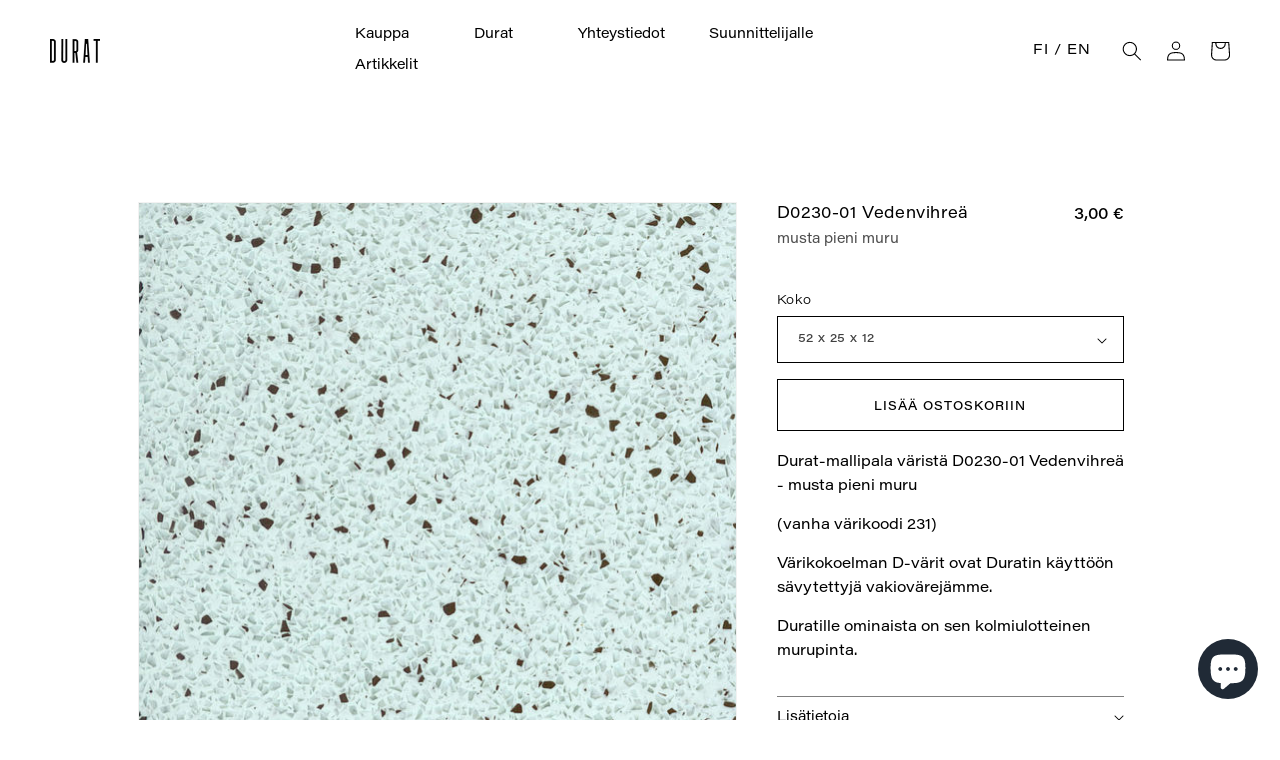

--- FILE ---
content_type: text/html; charset=utf-8
request_url: https://durat.fi/products/d0230-01-vedenvihrea-musta-pieni-muru
body_size: 46360
content:
<!doctype html>
<html class="no-js" lang="fi">
  <head>
	<script id="pandectes-rules">   /* PANDECTES-GDPR: DO NOT MODIFY AUTO GENERATED CODE OF THIS SCRIPT */      window.PandectesSettings = {"store":{"id":62693310654,"plan":"plus","theme":"Durat 2022","primaryLocale":"fi","adminMode":false},"tsPublished":1710264381,"declaration":{"showPurpose":false,"showProvider":false,"showDateGenerated":true},"language":{"languageMode":"Multilingual","fallbackLanguage":"en","languageDetection":"locale","languagesSupported":["fi"]},"texts":{"managed":{"headerText":{"en":"We respect your privacy","fi":"Kunnioitamme yksityisyyttäsi"},"consentText":{"en":"This website uses cookies to ensure you get the best experience.","fi":"Tämä sivusto käyttää evästeitä parhaan käyttökokemuksen varmistamiseksi."},"dismissButtonText":{"en":"Ok","fi":"Ok"},"linkText":{"en":"Learn more","fi":"Lisätietoja"},"imprintText":{"en":"Imprint","fi":"Jälki"},"preferencesButtonText":{"en":"Preferences","fi":"Asetukset"},"allowButtonText":{"en":"Accept","fi":"Hyväksy"},"denyButtonText":{"en":"Decline","fi":"Hylkää"},"leaveSiteButtonText":{"en":"Leave this site","fi":"Jätä tämä sivusto"},"cookiePolicyText":{"en":"Cookie policy","fi":"Evästekäytäntö"},"preferencesPopupTitleText":{"en":"Manage consent preferences","fi":"Hallitse suostumusasetuksia"},"preferencesPopupIntroText":{"en":"We use cookies to optimize website functionality, analyze the performance, and provide personalized experience to you. Some cookies are essential to make the website operate and function correctly. Those cookies cannot be disabled. In this window you can manage your preference of cookies.","fi":"Käytämme evästeitä verkkosivuston toimivuuden optimoimiseksi, suorituskyvyn analysoimiseksi ja henkilökohtaisen kokemuksen tarjoamiseksi sinulle. Jotkut evästeet ovat välttämättömiä, jotta verkkosivusto toimii ja toimii oikein. Näitä evästeitä ei voi poistaa käytöstä. Tässä ikkunassa voit hallita evästeasetuksiasi."},"preferencesPopupCloseButtonText":{"en":"Close","fi":"kiinni"},"preferencesPopupAcceptAllButtonText":{"en":"Accept all","fi":"Hyväksy kaikki"},"preferencesPopupRejectAllButtonText":{"en":"Reject all","fi":"Hylkää kaikki"},"preferencesPopupSaveButtonText":{"en":"Save preferences","fi":"Tallenna asetukset"},"accessSectionTitleText":{"en":"Data portability","fi":"Tietojen siirrettävyys"},"accessSectionParagraphText":{"en":"You have the right to request access to your data at any time.","fi":"Sinulla on oikeus päästä käsiksi tietoihisi milloin tahansa."},"rectificationSectionTitleText":{"en":"Data Rectification","fi":"Tietojen oikaisu"},"rectificationSectionParagraphText":{"en":"You have the right to request your data to be updated whenever you think it is appropriate.","fi":"Sinulla on oikeus pyytää tietojesi päivittämistä aina, kun pidät sitä tarpeellisena."},"erasureSectionTitleText":{"en":"Right to be forgotten","fi":"Oikeus tulla unohdetuksi"},"erasureSectionParagraphText":{"en":"You have the right to ask all your data to be erased. After that, you will no longer be able to access your account.","fi":"Sinulla on oikeus pyytää, että kaikki tietosi poistetaan. Tämän jälkeen et voi enää käyttää tiliäsi."},"declIntroText":{"en":"We use cookies to optimize website functionality, analyze the performance, and provide personalized experience to you. Some cookies are essential to make the website operate and function correctly. Those cookies cannot be disabled. In this window you can manage your preference of cookies.","fi":"Käytämme evästeitä optimoidaksemme verkkosivuston toimivuutta, analysoidaksemme suorituskykyä ja tarjotaksemme sinulle henkilökohtaisen käyttökokemuksen. Jotkut evästeet ovat välttämättömiä, jotta sivusto toimisi ja toimisi oikein. Näitä evästeitä ei voi poistaa käytöstä. Tässä ikkunassa voit hallita evästeasetuksiasi."}},"categories":{"strictlyNecessaryCookiesTitleText":{"en":"Strictly necessary cookies","fi":"Ehdottomasti välttämättömät evästeet"},"functionalityCookiesTitleText":{"en":"Functional cookies","fi":"Toiminnalliset evästeet"},"performanceCookiesTitleText":{"en":"Performance cookies","fi":"Suorituskykyevästeet"},"targetingCookiesTitleText":{"en":"Targeting cookies","fi":"Kohdistusevästeet"},"unclassifiedCookiesTitleText":{"en":"Unclassified cookies","fi":"Luokittelemattomat evästeet"},"strictlyNecessaryCookiesDescriptionText":{"en":"These cookies are essential in order to enable you to move around the website and use its features, such as accessing secure areas of the website. The website cannot function properly without these cookies.","fi":"Nämä evästeet ovat välttämättömiä, jotta voit liikkua verkkosivustolla ja käyttää sen ominaisuuksia, kuten pääsyä verkkosivuston suojattuihin alueisiin. Verkkosivusto ei voi toimia kunnolla ilman näitä evästeitä."},"functionalityCookiesDescriptionText":{"en":"These cookies enable the site to provide enhanced functionality and personalisation. They may be set by us or by third party providers whose services we have added to our pages. If you do not allow these cookies then some or all of these services may not function properly.","fi":"Nämä evästeet antavat sivustolle mahdollisuuden parantaa toimintoja ja personointia. Voimme asettaa ne itse tai kolmannen osapuolen palveluntarjoajat, joiden palvelut olemme lisänneet sivuillemme. Jos et salli näitä evästeitä, jotkut tai kaikki näistä palveluista eivät ehkä toimi oikein."},"performanceCookiesDescriptionText":{"en":"These cookies enable us to monitor and improve the performance of our website. For example, they allow us to count visits, identify traffic sources and see which parts of the site are most popular.","fi":"Näiden evästeiden avulla voimme seurata ja parantaa verkkosivustomme suorituskykyä. Niiden avulla voimme esimerkiksi laskea käyntejä, tunnistaa liikenteen lähteet ja nähdä, mitkä sivuston osat ovat suosituimpia."},"targetingCookiesDescriptionText":{"en":"These cookies may be set through our site by our advertising partners. They may be used by those companies to build a profile of your interests and show you relevant adverts on other sites.    They do not store directly personal information, but are based on uniquely identifying your browser and internet device. If you do not allow these cookies, you will experience less targeted advertising.","fi":"Mainostajamme voivat asettaa nämä evästeet sivustollamme. Nämä yritykset voivat käyttää niitä rakentaakseen kiinnostuksen kohteidesi profiilin ja näyttääkseen sinulle osuvia mainoksia muilla sivustoilla. Ne eivät tallenna suoraan henkilökohtaisia tietoja, mutta perustuvat selaimen ja Internet -laitteen yksilölliseen tunnistamiseen. Jos et salli näitä evästeitä, kohdistat vähemmän mainontaa."},"unclassifiedCookiesDescriptionText":{"en":"Unclassified cookies are cookies that we are in the process of classifying, together with the providers of individual cookies.","fi":"Luokittelemattomat evästeet ovat evästeitä, joita luokittelemme parhaillaan yhdessä yksittäisten evästeiden tarjoajien kanssa."}},"auto":{"declName":{"en":"Name","fi":"Nimi"},"declPath":{"en":"Path","fi":"Polku"},"declType":{"en":"Type","fi":"Tyyppi"},"declDomain":{"en":"Domain","fi":"Verkkotunnus"},"declPurpose":{"en":"Purpose","fi":"Tarkoitus"},"declProvider":{"en":"Provider","fi":"Palveluntarjoaja"},"declRetention":{"en":"Retention","fi":"Säilyttäminen"},"declFirstParty":{"en":"First-party","fi":"First-party"},"declThirdParty":{"en":"Third-party","fi":"Kolmas osapuoli"},"declSeconds":{"en":"seconds","fi":"sekuntia"},"declMinutes":{"en":"minutes","fi":"pöytäkirja"},"declHours":{"en":"hours","fi":"tuntia"},"declDays":{"en":"days","fi":"päivää"},"declMonths":{"en":"months","fi":"kuukaudet"},"declYears":{"en":"years","fi":"vuotta"},"declSession":{"en":"Session","fi":"istunto"},"cookiesDetailsText":{"en":"Cookies details","fi":"Evästeiden tiedot"},"preferencesPopupAlwaysAllowedText":{"en":"Always allowed","fi":"aina sallittu"},"submitButton":{"en":"Submit","fi":"Lähetä"},"submittingButton":{"en":"Submitting...","fi":"Lähetetään ..."},"cancelButton":{"en":"Cancel","fi":"Peruuttaa"},"guestsSupportInfoText":{"en":"Please login with your customer account to further proceed.","fi":"Kirjaudu sisään asiakastililläsi jatkaaksesi."},"guestsSupportEmailPlaceholder":{"en":"E-mail address","fi":"Sähköpostiosoite"},"guestsSupportEmailValidationError":{"en":"Email is not valid","fi":"Sähköpostiosoite ei kelpaa"},"guestsSupportEmailSuccessTitle":{"en":"Thank you for your request","fi":"Kiitos pyynnöstäsi"},"guestsSupportEmailFailureTitle":{"en":"A problem occurred","fi":"Tapahtui ongelma"},"guestsSupportEmailSuccessMessage":{"en":"If you are registered as a customer of this store, you will soon receive an email with instructions on how to proceed.","fi":"Jos olet rekisteröitynyt tämän myymälän asiakkaaksi, saat pian sähköpostiviestin, jossa on ohjeet jatkamisesta."},"guestsSupportEmailFailureMessage":{"en":"Your request was not submitted. Please try again and if problem persists, contact store owner for assistance.","fi":"Pyyntöäsi ei lähetetty. Yritä uudelleen ja jos ongelma jatkuu, ota yhteyttä myymälän omistajaan."},"confirmationSuccessTitle":{"en":"Your request is verified","fi":"Pyyntösi on vahvistettu"},"confirmationFailureTitle":{"en":"A problem occurred","fi":"Tapahtui ongelma"},"confirmationSuccessMessage":{"en":"We will soon get back to you as to your request.","fi":"Palaamme sinulle pian pyyntösi suhteen."},"confirmationFailureMessage":{"en":"Your request was not verified. Please try again and if problem persists, contact store owner for assistance","fi":"Pyyntöäsi ei vahvistettu. Yritä uudelleen. Jos ongelma jatkuu, ota yhteyttä myymälän omistajaan"},"consentSectionTitleText":{"en":"Your cookie consent","fi":"Evästeen suostumuksesi"},"consentSectionNoConsentText":{"en":"You have not consented to the cookies policy of this website.","fi":"Et ole suostunut tämän verkkosivuston evästekäytäntöön."},"consentSectionConsentedText":{"en":"You consented to the cookies policy of this website on","fi":"Hyväksyit tämän verkkosivuston evästekäytännön"},"consentStatus":{"en":"Consent preference","fi":"Suostumusasetus"},"consentDate":{"en":"Consent date","fi":"Suostumuspäivä"},"consentId":{"en":"Consent ID","fi":"Suostumustunnus"},"consentSectionChangeConsentActionText":{"en":"Change consent preference","fi":"Muuta suostumusasetusta"},"accessSectionGDPRRequestsActionText":{"en":"Data subject requests","fi":"Rekisteröidyn pyynnöt"},"accessSectionAccountInfoActionText":{"en":"Personal data","fi":"Henkilökohtaiset tiedot"},"accessSectionOrdersRecordsActionText":{"en":"Orders","fi":"Tilaukset"},"accessSectionDownloadReportActionText":{"en":"Request export","fi":"Lataa kaikki"},"rectificationCommentPlaceholder":{"en":"Describe what you want to be updated","fi":"Kuvaile, mitä haluat päivittää"},"rectificationCommentValidationError":{"en":"Comment is required","fi":"Kommentti vaaditaan"},"rectificationSectionEditAccountActionText":{"en":"Request an update","fi":"Pyydä päivitystä"},"erasureSectionRequestDeletionActionText":{"en":"Request personal data deletion","fi":"Pyydä henkilötietojen poistamista"}}},"library":{"previewMode":false,"fadeInTimeout":0,"defaultBlocked":7,"showLink":true,"showImprintLink":false,"enabled":true,"cookie":{"name":"_pandectes_gdpr","expiryDays":365,"secure":true},"dismissOnScroll":false,"dismissOnWindowClick":false,"dismissOnTimeout":false,"palette":{"popup":{"background":"#FFFFFF","backgroundForCalculations":{"a":1,"b":255,"g":255,"r":255},"text":"#000000"},"button":{"background":"transparent","backgroundForCalculations":{"a":1,"b":255,"g":255,"r":255},"text":"#000000","textForCalculation":{"a":1,"b":0,"g":0,"r":0},"border":"#000000"}},"content":{"href":"https://durat.com/policies/privacy-policy","imprintHref":"/","close":"&#10005;","target":"_blank","logo":""},"window":"<div role=\"dialog\" aria-live=\"polite\" aria-label=\"cookieconsent\" aria-describedby=\"cookieconsent:desc\" id=\"pandectes-banner\" class=\"cc-window-wrapper cc-overlay-wrapper\"><div class=\"pd-cookie-banner-window cc-window {{classes}}\"><!--googleoff: all-->{{children}}<!--googleon: all--></div></div>","compliance":{"opt-both":"<div class=\"cc-compliance cc-highlight\">{{deny}}{{allow}}</div>"},"type":"opt-both","layouts":{"basic":"{{messagelink}}{{compliance}}{{close}}"},"position":"overlay","theme":"wired","revokable":true,"animateRevokable":false,"revokableReset":false,"revokableLogoUrl":"","revokablePlacement":"bottom-left","revokableMarginHorizontal":15,"revokableMarginVertical":15,"static":false,"autoAttach":true,"hasTransition":true,"blacklistPage":[""]},"geolocation":{"brOnly":false,"caOnly":false,"euOnly":false,"jpOnly":false,"thOnly":false,"canadaOnly":false,"globalVisibility":true},"dsr":{"guestsSupport":false,"accessSectionDownloadReportAuto":false},"banner":{"resetTs":1677589882,"extraCss":"        .cc-banner-logo {max-width: 24em!important;}    @media(min-width: 768px) {.cc-window.cc-floating{max-width: 24em!important;width: 24em!important;}}    .cc-message, .pd-cookie-banner-window .cc-header, .cc-logo {text-align: left}    .cc-window-wrapper{z-index: 2147483647;-webkit-transition: opacity 1s ease;  transition: opacity 1s ease;}    .cc-window{z-index: 2147483647;font-family: inherit;}    .pd-cookie-banner-window .cc-header{font-family: inherit;}    .pd-cp-ui{font-family: inherit; background-color: #FFFFFF;color:#000000;}    button.pd-cp-btn, a.pd-cp-btn{}    input + .pd-cp-preferences-slider{background-color: rgba(0, 0, 0, 0.3)}    .pd-cp-scrolling-section::-webkit-scrollbar{background-color: rgba(0, 0, 0, 0.3)}    input:checked + .pd-cp-preferences-slider{background-color: rgba(0, 0, 0, 1)}    .pd-cp-scrolling-section::-webkit-scrollbar-thumb {background-color: rgba(0, 0, 0, 1)}    .pd-cp-ui-close{color:#000000;}    .pd-cp-preferences-slider:before{background-color: #FFFFFF}    .pd-cp-title:before {border-color: #000000!important}    .pd-cp-preferences-slider{background-color:#000000}    .pd-cp-toggle{color:#000000!important}    @media(max-width:699px) {.pd-cp-ui-close-top svg {fill: #000000}}    .pd-cp-toggle:hover,.pd-cp-toggle:visited,.pd-cp-toggle:active{color:#000000!important}    .pd-cookie-banner-window {}  ","customJavascript":null,"showPoweredBy":false,"hybridStrict":false,"cookiesBlockedByDefault":"7","isActive":true,"implicitSavePreferences":false,"cookieIcon":false,"blockBots":false,"showCookiesDetails":false,"hasTransition":true,"blockingPage":false,"showOnlyLandingPage":false,"leaveSiteUrl":"https://www.google.com","linkRespectStoreLang":false},"cookies":{"0":[{"name":"secure_customer_sig","domain":"durat-2022.myshopify.com","path":"/","provider":"Shopify","firstParty":true,"retention":"1 year(s)","expires":1,"unit":"declYears","purpose":{"en":"Used in connection with customer login.","fi":"Käytetään asiakkaan kirjautumisen yhteydessä."}},{"name":"localization","domain":"durat-2022.myshopify.com","path":"/","provider":"Shopify","firstParty":true,"retention":"1 year(s)","expires":1,"unit":"declYears","purpose":{"en":"Shopify store localization","fi":"Shopify-myymälän lokalisointi"}},{"name":"cart_currency","domain":"durat-2022.myshopify.com","path":"/","provider":"Shopify","firstParty":true,"retention":"14 day(s)","expires":14,"unit":"declDays","purpose":{"en":"Used in connection with shopping cart.","fi":"Eväste on välttämätön verkkosivuston turvallisen kassa- ja maksutoiminnon kannalta. Tämän toiminnon tarjoaa shopify.com."}},{"name":"_cmp_a","domain":".durat-2022.myshopify.com","path":"/","provider":"Shopify","firstParty":true,"retention":"24 hour(s)","expires":24,"unit":"declHours","purpose":{"en":"Used for managing customer privacy settings.","fi":"Käytetään asiakkaiden tietosuoja-asetusten hallintaan."}},{"name":"_secure_session_id","domain":"durat-2022.myshopify.com","path":"/","provider":"Shopify","firstParty":true,"retention":"24 hour(s)","expires":24,"unit":"declHours","purpose":{"en":"Used in connection with navigation through a storefront.","fi":"Käytetään liikkeen läpi navigoinnin yhteydessä."}},{"name":"keep_alive","domain":"durat-2022.myshopify.com","path":"/","provider":"Shopify","firstParty":true,"retention":"30 minute(s)","expires":30,"unit":"declMinutes","purpose":{"en":"Used in connection with buyer localization.","fi":"Käytetään ostajan lokalisoinnin yhteydessä."}}],"1":[],"2":[{"name":"_orig_referrer","domain":".durat-2022.myshopify.com","path":"/","provider":"Shopify","firstParty":true,"retention":"14 day(s)","expires":14,"unit":"declDays","purpose":{"en":"Tracks landing pages.","fi":"Seuraa aloitussivuja."}},{"name":"_landing_page","domain":".durat-2022.myshopify.com","path":"/","provider":"Shopify","firstParty":true,"retention":"14 day(s)","expires":14,"unit":"declDays","purpose":{"en":"Tracks landing pages.","fi":"Seuraa aloitussivuja."}},{"name":"_y","domain":".durat-2022.myshopify.com","path":"/","provider":"Shopify","firstParty":true,"retention":"1 year(s)","expires":1,"unit":"declYears","purpose":{"en":"Shopify analytics.","fi":"Shopify-analytiikka."}},{"name":"_s","domain":".durat-2022.myshopify.com","path":"/","provider":"Shopify","firstParty":true,"retention":"30 minute(s)","expires":30,"unit":"declMinutes","purpose":{"en":"Shopify analytics.","fi":"Shopify-analytiikka."}},{"name":"_shopify_s","domain":".durat-2022.myshopify.com","path":"/","provider":"Shopify","firstParty":true,"retention":"30 minute(s)","expires":30,"unit":"declMinutes","purpose":{"en":"Shopify analytics.","fi":"Shopify-analytiikka."}},{"name":"_shopify_y","domain":".durat-2022.myshopify.com","path":"/","provider":"Shopify","firstParty":true,"retention":"1 year(s)","expires":1,"unit":"declYears","purpose":{"en":"Shopify analytics.","fi":"Shopify-analytiikka."}}],"4":[],"8":[]},"blocker":{"isActive":false,"googleConsentMode":{"id":"GTM-W4MFZZ3","analyticsId":"","adwordsId":"","isActive":true,"adStorageCategory":4,"analyticsStorageCategory":2,"personalizationStorageCategory":1,"functionalityStorageCategory":1,"customEvent":true,"securityStorageCategory":0,"redactData":true,"urlPassthrough":false,"dataLayerProperty":"dataLayer","waitForUpdate":2000},"facebookPixel":{"id":"","isActive":false,"ldu":false},"rakuten":{"isActive":false,"cmp":false,"ccpa":false},"klaviyoIsActive":false,"gpcIsActive":false,"defaultBlocked":7,"patterns":{"whiteList":[],"blackList":{"1":[],"2":[],"4":[],"8":[]},"iframesWhiteList":[],"iframesBlackList":{"1":[],"2":[],"4":[],"8":[]},"beaconsWhiteList":[],"beaconsBlackList":{"1":[],"2":[],"4":[],"8":[]}}}}      !function(){"use strict";window.PandectesRules=window.PandectesRules||{},window.PandectesRules.manualBlacklist={1:[],2:[],4:[]},window.PandectesRules.blacklistedIFrames={1:[],2:[],4:[]},window.PandectesRules.blacklistedCss={1:[],2:[],4:[]},window.PandectesRules.blacklistedBeacons={1:[],2:[],4:[]};var e="javascript/blocked",t="_pandectes_gdpr";function n(e){return new RegExp(e.replace(/[/\\.+?$()]/g,"\\$&").replace("*","(.*)"))}var a=function(e){try{return JSON.parse(e)}catch(e){return!1}},r=function(e){var t=arguments.length>1&&void 0!==arguments[1]?arguments[1]:"log",n=new URLSearchParams(window.location.search);n.get("log")&&console[t]("PandectesRules: ".concat(e))};function o(e,t){var n=Object.keys(e);if(Object.getOwnPropertySymbols){var a=Object.getOwnPropertySymbols(e);t&&(a=a.filter((function(t){return Object.getOwnPropertyDescriptor(e,t).enumerable}))),n.push.apply(n,a)}return n}function i(e){for(var t=1;t<arguments.length;t++){var n=null!=arguments[t]?arguments[t]:{};t%2?o(Object(n),!0).forEach((function(t){c(e,t,n[t])})):Object.getOwnPropertyDescriptors?Object.defineProperties(e,Object.getOwnPropertyDescriptors(n)):o(Object(n)).forEach((function(t){Object.defineProperty(e,t,Object.getOwnPropertyDescriptor(n,t))}))}return e}function s(e){return s="function"==typeof Symbol&&"symbol"==typeof Symbol.iterator?function(e){return typeof e}:function(e){return e&&"function"==typeof Symbol&&e.constructor===Symbol&&e!==Symbol.prototype?"symbol":typeof e},s(e)}function c(e,t,n){return t in e?Object.defineProperty(e,t,{value:n,enumerable:!0,configurable:!0,writable:!0}):e[t]=n,e}function l(e,t){return function(e){if(Array.isArray(e))return e}(e)||function(e,t){var n=null==e?null:"undefined"!=typeof Symbol&&e[Symbol.iterator]||e["@@iterator"];if(null==n)return;var a,r,o=[],i=!0,s=!1;try{for(n=n.call(e);!(i=(a=n.next()).done)&&(o.push(a.value),!t||o.length!==t);i=!0);}catch(e){s=!0,r=e}finally{try{i||null==n.return||n.return()}finally{if(s)throw r}}return o}(e,t)||u(e,t)||function(){throw new TypeError("Invalid attempt to destructure non-iterable instance.\nIn order to be iterable, non-array objects must have a [Symbol.iterator]() method.")}()}function d(e){return function(e){if(Array.isArray(e))return f(e)}(e)||function(e){if("undefined"!=typeof Symbol&&null!=e[Symbol.iterator]||null!=e["@@iterator"])return Array.from(e)}(e)||u(e)||function(){throw new TypeError("Invalid attempt to spread non-iterable instance.\nIn order to be iterable, non-array objects must have a [Symbol.iterator]() method.")}()}function u(e,t){if(e){if("string"==typeof e)return f(e,t);var n=Object.prototype.toString.call(e).slice(8,-1);return"Object"===n&&e.constructor&&(n=e.constructor.name),"Map"===n||"Set"===n?Array.from(e):"Arguments"===n||/^(?:Ui|I)nt(?:8|16|32)(?:Clamped)?Array$/.test(n)?f(e,t):void 0}}function f(e,t){(null==t||t>e.length)&&(t=e.length);for(var n=0,a=new Array(t);n<t;n++)a[n]=e[n];return a}var p=window.PandectesRulesSettings||window.PandectesSettings,g=!(void 0===window.dataLayer||!Array.isArray(window.dataLayer)||!window.dataLayer.some((function(e){return"pandectes_full_scan"===e.event})));r("userAgent -> ".concat(window.navigator.userAgent.substring(0,50)));var y=function(){var e,n=arguments.length>0&&void 0!==arguments[0]?arguments[0]:t,r="; "+document.cookie,o=r.split("; "+n+"=");if(o.length<2)e={};else{var i=o.pop(),s=i.split(";");e=window.atob(s.shift())}var c=a(e);return!1!==c?c:e}(),h=p.banner.isActive,w=p.blocker,v=w.defaultBlocked,m=w.patterns,b=y&&null!==y.preferences&&void 0!==y.preferences?y.preferences:null,k=g?0:h?null===b?v:b:0,L={1:0==(1&k),2:0==(2&k),4:0==(4&k)},S=m.blackList,_=m.whiteList,P=m.iframesBlackList,A=m.iframesWhiteList,C=m.beaconsBlackList,E=m.beaconsWhiteList,B={blackList:[],whiteList:[],iframesBlackList:{1:[],2:[],4:[],8:[]},iframesWhiteList:[],beaconsBlackList:{1:[],2:[],4:[],8:[]},beaconsWhiteList:[]};[1,2,4].map((function(e){var t;L[e]||((t=B.blackList).push.apply(t,d(S[e].length?S[e].map(n):[])),B.iframesBlackList[e]=P[e].length?P[e].map(n):[],B.beaconsBlackList[e]=C[e].length?C[e].map(n):[])})),B.whiteList=_.length?_.map(n):[],B.iframesWhiteList=A.length?A.map(n):[],B.beaconsWhiteList=E.length?E.map(n):[];var I={scripts:[],iframes:{1:[],2:[],4:[]},beacons:{1:[],2:[],4:[]},css:{1:[],2:[],4:[]}},O=function(t,n){return t&&(!n||n!==e)&&(!B.blackList||B.blackList.some((function(e){return e.test(t)})))&&(!B.whiteList||B.whiteList.every((function(e){return!e.test(t)})))},j=function(e){var t=e.getAttribute("src");return B.blackList&&B.blackList.every((function(e){return!e.test(t)}))||B.whiteList&&B.whiteList.some((function(e){return e.test(t)}))},R=function(e,t){var n=B.iframesBlackList[t],a=B.iframesWhiteList;return e&&(!n||n.some((function(t){return t.test(e)})))&&(!a||a.every((function(t){return!t.test(e)})))},T=function(e,t){var n=B.beaconsBlackList[t],a=B.beaconsWhiteList;return e&&(!n||n.some((function(t){return t.test(e)})))&&(!a||a.every((function(t){return!t.test(e)})))},x=new MutationObserver((function(e){for(var t=0;t<e.length;t++)for(var n=e[t].addedNodes,a=0;a<n.length;a++){var r=n[a],o=r.dataset&&r.dataset.cookiecategory;if(1===r.nodeType&&"LINK"===r.tagName){var i=r.dataset&&r.dataset.href;if(i&&o)switch(o){case"functionality":case"C0001":I.css[1].push(i);break;case"performance":case"C0002":I.css[2].push(i);break;case"targeting":case"C0003":I.css[4].push(i)}}}})),N=new MutationObserver((function(t){for(var n=0;n<t.length;n++)for(var a=t[n].addedNodes,r=function(t){var n=a[t],r=n.src||n.dataset&&n.dataset.src,o=n.dataset&&n.dataset.cookiecategory;if(1===n.nodeType&&"IFRAME"===n.tagName){if(r){var i=!1;R(r,1)||"functionality"===o||"C0001"===o?(i=!0,I.iframes[1].push(r)):R(r,2)||"performance"===o||"C0002"===o?(i=!0,I.iframes[2].push(r)):(R(r,4)||"targeting"===o||"C0003"===o)&&(i=!0,I.iframes[4].push(r)),i&&(n.removeAttribute("src"),n.setAttribute("data-src",r))}}else if(1===n.nodeType&&"IMG"===n.tagName){if(r){var s=!1;T(r,1)?(s=!0,I.beacons[1].push(r)):T(r,2)?(s=!0,I.beacons[2].push(r)):T(r,4)&&(s=!0,I.beacons[4].push(r)),s&&(n.removeAttribute("src"),n.setAttribute("data-src",r))}}else if(1===n.nodeType&&"LINK"===n.tagName){var c=n.dataset&&n.dataset.href;if(c&&o)switch(o){case"functionality":case"C0001":I.css[1].push(c);break;case"performance":case"C0002":I.css[2].push(c);break;case"targeting":case"C0003":I.css[4].push(c)}}else if(1===n.nodeType&&"SCRIPT"===n.tagName){var l=n.type,d=!1;if(O(r,l))d=!0;else if(r&&o)switch(o){case"functionality":case"C0001":d=!0,window.PandectesRules.manualBlacklist[1].push(r);break;case"performance":case"C0002":d=!0,window.PandectesRules.manualBlacklist[2].push(r);break;case"targeting":case"C0003":d=!0,window.PandectesRules.manualBlacklist[4].push(r)}if(d){I.scripts.push([n,l]),n.type=e;n.addEventListener("beforescriptexecute",(function t(a){n.getAttribute("type")===e&&a.preventDefault(),n.removeEventListener("beforescriptexecute",t)})),n.parentElement&&n.parentElement.removeChild(n)}}},o=0;o<a.length;o++)r(o)})),D=document.createElement,M={src:Object.getOwnPropertyDescriptor(HTMLScriptElement.prototype,"src"),type:Object.getOwnPropertyDescriptor(HTMLScriptElement.prototype,"type")};window.PandectesRules.unblockCss=function(e){var t=I.css[e]||[];t.length&&r("Unblocking CSS for ".concat(e)),t.forEach((function(e){var t=document.querySelector('link[data-href^="'.concat(e,'"]'));t.removeAttribute("data-href"),t.href=e})),I.css[e]=[]},window.PandectesRules.unblockIFrames=function(e){var t=I.iframes[e]||[];t.length&&r("Unblocking IFrames for ".concat(e)),B.iframesBlackList[e]=[],t.forEach((function(e){var t=document.querySelector('iframe[data-src^="'.concat(e,'"]'));t.removeAttribute("data-src"),t.src=e})),I.iframes[e]=[]},window.PandectesRules.unblockBeacons=function(e){var t=I.beacons[e]||[];t.length&&r("Unblocking Beacons for ".concat(e)),B.beaconsBlackList[e]=[],t.forEach((function(e){var t=document.querySelector('img[data-src^="'.concat(e,'"]'));t.removeAttribute("data-src"),t.src=e})),I.beacons[e]=[]},window.PandectesRules.unblockInlineScripts=function(e){var t=1===e?"functionality":2===e?"performance":"targeting";document.querySelectorAll('script[type="javascript/blocked"][data-cookiecategory="'.concat(t,'"]')).forEach((function(e){var t=e.textContent;e.parentNode.removeChild(e);var n=document.createElement("script");n.type="text/javascript",n.textContent=t,document.body.appendChild(n)}))},window.PandectesRules.unblock=function(t){t.length<1?(B.blackList=[],B.whiteList=[],B.iframesBlackList=[],B.iframesWhiteList=[]):(B.blackList&&(B.blackList=B.blackList.filter((function(e){return t.every((function(t){return"string"==typeof t?!e.test(t):t instanceof RegExp?e.toString()!==t.toString():void 0}))}))),B.whiteList&&(B.whiteList=[].concat(d(B.whiteList),d(t.map((function(e){if("string"==typeof e){var t=".*"+n(e)+".*";if(B.whiteList.every((function(e){return e.toString()!==t.toString()})))return new RegExp(t)}else if(e instanceof RegExp&&B.whiteList.every((function(t){return t.toString()!==e.toString()})))return e;return null})).filter(Boolean)))));for(var a=document.querySelectorAll('script[type="'.concat(e,'"]')),o=0;o<a.length;o++){var i=a[o];j(i)&&(I.scripts.push([i,"application/javascript"]),i.parentElement.removeChild(i))}var s=0;d(I.scripts).forEach((function(e,t){var n=l(e,2),a=n[0],r=n[1];if(j(a)){for(var o=document.createElement("script"),i=0;i<a.attributes.length;i++){var c=a.attributes[i];"src"!==c.name&&"type"!==c.name&&o.setAttribute(c.name,a.attributes[i].value)}o.setAttribute("src",a.src),o.setAttribute("type",r||"application/javascript"),document.head.appendChild(o),I.scripts.splice(t-s,1),s++}})),0==B.blackList.length&&0===B.iframesBlackList[1].length&&0===B.iframesBlackList[2].length&&0===B.iframesBlackList[4].length&&0===B.beaconsBlackList[1].length&&0===B.beaconsBlackList[2].length&&0===B.beaconsBlackList[4].length&&(r("Disconnecting observers"),N.disconnect(),x.disconnect())};var z,W,F=p.store.adminMode,U=p.blocker,q=U.defaultBlocked;z=function(){!function(){var e=window.Shopify.trackingConsent;if(!1!==e.shouldShowBanner()||null!==b||7!==q)try{var t=F&&!(window.Shopify&&window.Shopify.AdminBarInjector),n={preferences:0==(1&k)||g||t,analytics:0==(2&k)||g||t,marketing:0==(4&k)||g||t};e.firstPartyMarketingAllowed()===n.marketing&&e.analyticsProcessingAllowed()===n.analytics&&e.preferencesProcessingAllowed()===n.preferences||e.setTrackingConsent(n,(function(e){e&&e.error?r("Shopify.customerPrivacy API - failed to setTrackingConsent"):r("Shopify.customerPrivacy API - setTrackingConsent(".concat(JSON.stringify(n),")"))}))}catch(e){r("Shopify.customerPrivacy API - exception")}}(),function(){var e=window.Shopify.trackingConsent,t=e.currentVisitorConsent();if(U.gpcIsActive&&"CCPA"===e.getRegulation()&&"no"===t.gpc&&"yes"!==t.sale_of_data){var n={sale_of_data:!1};e.setTrackingConsent(n,(function(e){e&&e.error?r("Shopify.customerPrivacy API - failed to setTrackingConsent({".concat(JSON.stringify(n),")")):r("Shopify.customerPrivacy API - setTrackingConsent(".concat(JSON.stringify(n),")"))}))}}()},W=null,window.Shopify&&window.Shopify.loadFeatures&&window.Shopify.trackingConsent?z():W=setInterval((function(){window.Shopify&&window.Shopify.loadFeatures&&(clearInterval(W),window.Shopify.loadFeatures([{name:"consent-tracking-api",version:"0.1"}],(function(e){e?r("Shopify.customerPrivacy API - failed to load"):(r("Shopify.customerPrivacy API - loaded"),r("Shopify.customerPrivacy.shouldShowBanner() -> "+window.Shopify.trackingConsent.shouldShowBanner()),z())})))}),10);var V=p.banner.isActive,J=p.blocker.googleConsentMode,H=J.isActive,$=J.customEvent,G=J.id,K=void 0===G?"":G,Y=J.analyticsId,Q=void 0===Y?"":Y,X=J.adwordsId,Z=void 0===X?"":X,ee=J.redactData,te=J.urlPassthrough,ne=J.adStorageCategory,ae=J.analyticsStorageCategory,re=J.functionalityStorageCategory,oe=J.personalizationStorageCategory,ie=J.securityStorageCategory,se=J.dataLayerProperty,ce=void 0===se?"dataLayer":se,le=J.waitForUpdate,de=void 0===le?2e3:le;function ue(){window[ce].push(arguments)}window[ce]=window[ce]||[];var fe,pe,ge={hasInitialized:!1,hasSentPageView:!1,ads_data_redaction:!1,url_passthrough:!1,data_layer_property:"dataLayer",storage:{ad_storage:"granted",ad_user_data:"granted",ad_personalization:"granted",analytics_storage:"granted",functionality_storage:"granted",personalization_storage:"granted",security_storage:"granted",wait_for_update:2e3}};if(V&&H){var ye=0==(k&ne)?"granted":"denied",he=0==(k&ae)?"granted":"denied",we=0==(k&re)?"granted":"denied",ve=0==(k&oe)?"granted":"denied",me=0==(k&ie)?"granted":"denied";if(ge.hasInitialized=!0,ge.ads_data_redaction="denied"===ye&&ee,ge.url_passthrough=te,ge.storage.ad_storage=ye,ge.storage.ad_user_data=ye,ge.storage.ad_personalization=ye,ge.storage.analytics_storage=he,ge.storage.functionality_storage=we,ge.storage.personalization_storage=ve,ge.storage.security_storage=me,ge.storage.wait_for_update="denied"===he||"denied"===ye?de:2e3,ge.data_layer_property=ce||"dataLayer",ge.ads_data_redaction&&ue("set","ads_data_redaction",ge.ads_data_redaction),ge.url_passthrough&&ue("set","url_passthrough",ge.url_passthrough),console.log("Pandectes: Google Consent Mode (Advanced/V2)"),ue("consent","default",ge.storage),(K.length||Q.length||Z.length)&&(window[ge.data_layer_property].push({"pandectes.start":(new Date).getTime(),event:"pandectes-rules.min.js"}),(Q.length||Z.length)&&ue("js",new Date)),K.length){window[ge.data_layer_property].push({"gtm.start":(new Date).getTime(),event:"gtm.js"});var be=document.createElement("script"),ke="dataLayer"!==ge.data_layer_property?"&l=".concat(ge.data_layer_property):"";be.async=!0,be.src="https://www.googletagmanager.com/gtm.js?id=".concat(K).concat(ke),document.head.appendChild(be)}if(Q.length){var Le=document.createElement("script");Le.async=!0,Le.src="https://www.googletagmanager.com/gtag/js?id=".concat(Q),document.head.appendChild(Le),ue("config",Q,{send_page_view:!1})}if(Z.length){var Se=document.createElement("script");Se.async=!0,Se.src="https://www.googletagmanager.com/gtag/js?id=".concat(Z),document.head.appendChild(Se),ue("config",Z)}window[ce].push=function(){for(var e=arguments.length,t=new Array(e),n=0;n<e;n++)t[n]=arguments[n];if(t&&t[0]){var a=t[0][0],r=t[0][1],o=t[0][2];if("consent"!==a||"default"!==r&&"update"!==r){if("config"===a){if(r===Q||r===Z)return}else if("event"===a&&"page_view"===r){if(!1!==ge.hasSentPageView)return;ge.hasSentPageView=!0}}else if(o&&"object"===s(o)&&4===Object.values(o).length&&o.ad_storage&&o.analytics_storage&&o.ad_user_data&&o.ad_personalization)return}return Array.prototype.push.apply(this,t)}}V&&$&&(pe=7===(fe=k)?"deny":0===fe?"allow":"mixed",window[ce].push({event:"Pandectes_Consent_Update",pandectes_status:pe,pandectes_categories:{C0000:"allow",C0001:L[1]?"allow":"deny",C0002:L[2]?"allow":"deny",C0003:L[4]?"allow":"deny"}}),r("PandectesCustomEvent pushed to the dataLayer"));var _e=p.blocker,Pe=_e.klaviyoIsActive,Ae=_e.googleConsentMode.adStorageCategory;Pe&&window.addEventListener("PandectesEvent_OnConsent",(function(e){var t=e.detail.preferences;if(null!=t){var n=0==(t&Ae)?"granted":"denied";void 0!==window.klaviyo&&window.klaviyo.isIdentified()&&window.klaviyo.push(["identify",{ad_personalization:n,ad_user_data:n}])}})),p.banner.revokableTrigger&&window.addEventListener("PandectesEvent_OnInitialize",(function(){document.querySelectorAll('[href*="#reopenBanner"]').forEach((function(e){e.onclick=function(e){e.preventDefault(),window.Pandectes.fn.revokeConsent()}}))})),window.PandectesRules.gcm=ge;var Ce=p.banner.isActive,Ee=p.blocker.isActive;r("Blocker -> "+(Ee?"Active":"Inactive")),r("Banner -> "+(Ce?"Active":"Inactive")),r("ActualPrefs -> "+k);var Be=null===b&&/\/checkouts\//.test(window.location.pathname);0!==k&&!1===g&&Ee&&!Be?(r("Blocker will execute"),document.createElement=function(){for(var t=arguments.length,n=new Array(t),a=0;a<t;a++)n[a]=arguments[a];if("script"!==n[0].toLowerCase())return D.bind?D.bind(document).apply(void 0,n):D;var r=D.bind(document).apply(void 0,n);try{Object.defineProperties(r,{src:i(i({},M.src),{},{set:function(t){O(t,r.type)&&M.type.set.call(this,e),M.src.set.call(this,t)}}),type:i(i({},M.type),{},{get:function(){var t=M.type.get.call(this);return t===e||O(this.src,t)?null:t},set:function(t){var n=O(r.src,r.type)?e:t;M.type.set.call(this,n)}})}),r.setAttribute=function(t,n){if("type"===t){var a=O(r.src,r.type)?e:n;M.type.set.call(r,a)}else"src"===t?(O(n,r.type)&&M.type.set.call(r,e),M.src.set.call(r,n)):HTMLScriptElement.prototype.setAttribute.call(r,t,n)}}catch(e){console.warn("Yett: unable to prevent script execution for script src ",r.src,".\n",'A likely cause would be because you are using a third-party browser extension that monkey patches the "document.createElement" function.')}return r},N.observe(document.documentElement,{childList:!0,subtree:!0}),x.observe(document.documentElement,{childList:!0,subtree:!0})):r("Blocker will not execute")}();
</script>
	
  <link rel="stylesheet" href="https://obscure-escarpment-2240.herokuapp.com/stylesheets/bcpo-front.css">
  <script>var bcpo_product={"id":8532819411280,"title":"D0230-01 Vedenvihreä","handle":"d0230-01-vedenvihrea-musta-pieni-muru","description":"\u003cp\u003eDurat-mallipala väristä D0230-01 Vedenvihreä - musta pieni muru \u003c\/p\u003e\n\u003cp\u003e(vanha värikoodi 231)\u003cbr\u003e\u003c\/p\u003e\n\u003cp\u003eVärikokoelman D-värit ovat Duratin käyttöön sävytettyjä vakiovärejämme.\u003c\/p\u003e\n\u003cp\u003eDuratille ominaista on sen kolmiulotteinen murupinta.\u003c\/p\u003e","published_at":"2023-06-13T09:14:12+03:00","created_at":"2023-06-02T12:53:40+03:00","vendor":"Durat","type":"Mallipala","tags":["D-erikoisväri","mallipala","sininen","turkoosi","vihreä"],"price":300,"price_min":300,"price_max":1000,"available":true,"price_varies":true,"compare_at_price":null,"compare_at_price_min":0,"compare_at_price_max":0,"compare_at_price_varies":false,"variants":[{"id":46794684662096,"title":"52 x 25 x 12","option1":"52 x 25 x 12","option2":null,"option3":null,"sku":"SMPL-M-D0230-01","requires_shipping":true,"taxable":true,"featured_image":{"id":51077745541456,"product_id":8532819411280,"position":1,"created_at":"2023-06-02T12:53:47+03:00","updated_at":"2023-06-02T12:53:47+03:00","alt":null,"width":600,"height":600,"src":"\/\/durat.fi\/cdn\/shop\/files\/D0230_01Vedenvihreamustapienimuru_ec2f7fc1-95f4-4e13-82e0-6ac1a503a4a4.jpg?v=1685699627","variant_ids":[46794684662096,46794684694864]},"available":true,"name":"D0230-01 Vedenvihreä - 52 x 25 x 12","public_title":"52 x 25 x 12","options":["52 x 25 x 12"],"price":300,"weight":25,"compare_at_price":null,"inventory_management":null,"barcode":null,"featured_media":{"alt":null,"id":43679479267664,"position":1,"preview_image":{"aspect_ratio":1.0,"height":600,"width":600,"src":"\/\/durat.fi\/cdn\/shop\/files\/D0230_01Vedenvihreamustapienimuru_ec2f7fc1-95f4-4e13-82e0-6ac1a503a4a4.jpg?v=1685699627"}},"requires_selling_plan":false,"selling_plan_allocations":[]},{"id":46794684694864,"title":"100 x 100 x 12","option1":"100 x 100 x 12","option2":null,"option3":null,"sku":"SMPL-L-D0230-01","requires_shipping":true,"taxable":true,"featured_image":{"id":51077745541456,"product_id":8532819411280,"position":1,"created_at":"2023-06-02T12:53:47+03:00","updated_at":"2023-06-02T12:53:47+03:00","alt":null,"width":600,"height":600,"src":"\/\/durat.fi\/cdn\/shop\/files\/D0230_01Vedenvihreamustapienimuru_ec2f7fc1-95f4-4e13-82e0-6ac1a503a4a4.jpg?v=1685699627","variant_ids":[46794684662096,46794684694864]},"available":true,"name":"D0230-01 Vedenvihreä - 100 x 100 x 12","public_title":"100 x 100 x 12","options":["100 x 100 x 12"],"price":1000,"weight":200,"compare_at_price":null,"inventory_management":null,"barcode":null,"featured_media":{"alt":null,"id":43679479267664,"position":1,"preview_image":{"aspect_ratio":1.0,"height":600,"width":600,"src":"\/\/durat.fi\/cdn\/shop\/files\/D0230_01Vedenvihreamustapienimuru_ec2f7fc1-95f4-4e13-82e0-6ac1a503a4a4.jpg?v=1685699627"}},"requires_selling_plan":false,"selling_plan_allocations":[]}],"images":["\/\/durat.fi\/cdn\/shop\/files\/D0230_01Vedenvihreamustapienimuru_ec2f7fc1-95f4-4e13-82e0-6ac1a503a4a4.jpg?v=1685699627"],"featured_image":"\/\/durat.fi\/cdn\/shop\/files\/D0230_01Vedenvihreamustapienimuru_ec2f7fc1-95f4-4e13-82e0-6ac1a503a4a4.jpg?v=1685699627","options":["Koko"],"media":[{"alt":null,"id":43679479267664,"position":1,"preview_image":{"aspect_ratio":1.0,"height":600,"width":600,"src":"\/\/durat.fi\/cdn\/shop\/files\/D0230_01Vedenvihreamustapienimuru_ec2f7fc1-95f4-4e13-82e0-6ac1a503a4a4.jpg?v=1685699627"},"aspect_ratio":1.0,"height":600,"media_type":"image","src":"\/\/durat.fi\/cdn\/shop\/files\/D0230_01Vedenvihreamustapienimuru_ec2f7fc1-95f4-4e13-82e0-6ac1a503a4a4.jpg?v=1685699627","width":600}],"requires_selling_plan":false,"selling_plan_groups":[],"content":"\u003cp\u003eDurat-mallipala väristä D0230-01 Vedenvihreä - musta pieni muru \u003c\/p\u003e\n\u003cp\u003e(vanha värikoodi 231)\u003cbr\u003e\u003c\/p\u003e\n\u003cp\u003eVärikokoelman D-värit ovat Duratin käyttöön sävytettyjä vakiovärejämme.\u003c\/p\u003e\n\u003cp\u003eDuratille ominaista on sen kolmiulotteinen murupinta.\u003c\/p\u003e"};  var bcpo_settings={"fallback":"dropdown","auto_select":"on","load_main_image":"on","replaceImage":"on","border_style":"round","tooltips":"show","sold_out_style":"transparent","theme":"light","jumbo_colors":"medium","jumbo_images":"medium","circle_swatches":"","inventory_style":"amazon","override_ajax":"on","add_price_addons":"off","theme2":"on","money_format2":"{{amount_with_comma_separator}} EUR","money_format_without_currency":"{{amount_with_comma_separator}} EUR","show_currency":"off","file_upload_warning":"off","global_auto_image_options":"","global_color_options":"","global_colors":[{"key":"","value":"ecf42f"}],"shop_currency":"EUR"};var inventory_quantity = [];inventory_quantity.push(-10);inventory_quantity.push(-1);if(bcpo_product) { for (var i = 0; i < bcpo_product.variants.length; i += 1) { bcpo_product.variants[i].inventory_quantity = inventory_quantity[i]; }}window.bcpo = window.bcpo || {}; bcpo.cart = {"note":null,"attributes":{},"original_total_price":0,"total_price":0,"total_discount":0,"total_weight":0.0,"item_count":0,"items":[],"requires_shipping":false,"currency":"EUR","items_subtotal_price":0,"cart_level_discount_applications":[],"checkout_charge_amount":0}; bcpo.ogFormData = FormData;</script>
    <meta charset="utf-8">
    <meta http-equiv="X-UA-Compatible" content="IE=edge">
    <meta name="viewport" content="width=device-width,initial-scale=1">
    <meta name="theme-color" content="">
    <link rel="canonical" href="https://durat.fi/products/d0230-01-vedenvihrea-musta-pieni-muru">
    <link rel="preconnect" href="https://cdn.shopify.com" crossorigin><link rel="icon" type="image/png" href="//durat.fi/cdn/shop/files/Frame_180_edf7d888-449e-4964-bab2-5c4f945bd558.png?crop=center&height=32&v=1686226115&width=32"><link rel="preconnect" href="https://fonts.shopifycdn.com" crossorigin><title>
      D0230-01 Vedenvihreä - musta pieni muru
 &ndash; Durat</title>

    
      <meta name="description" content="Durat-mallipala väristä D0230-01 Vedenvihreä - musta pieni muru  (vanha värikoodi 231) Värikokoelman D-värit ovat Duratin käyttöön sävytettyjä vakiovärejämme. Duratille ominaista on sen kolmiulotteinen murupinta.">
    

    

<meta property="og:site_name" content="Durat">
<meta property="og:url" content="https://durat.fi/products/d0230-01-vedenvihrea-musta-pieni-muru">
<meta property="og:title" content="D0230-01 Vedenvihreä - musta pieni muru">
<meta property="og:type" content="product">
<meta property="og:description" content="Durat-mallipala väristä D0230-01 Vedenvihreä - musta pieni muru  (vanha värikoodi 231) Värikokoelman D-värit ovat Duratin käyttöön sävytettyjä vakiovärejämme. Duratille ominaista on sen kolmiulotteinen murupinta."><meta property="og:image" content="http://durat.fi/cdn/shop/files/D0230_01Vedenvihreamustapienimuru_ec2f7fc1-95f4-4e13-82e0-6ac1a503a4a4.jpg?v=1685699627">
  <meta property="og:image:secure_url" content="https://durat.fi/cdn/shop/files/D0230_01Vedenvihreamustapienimuru_ec2f7fc1-95f4-4e13-82e0-6ac1a503a4a4.jpg?v=1685699627">
  <meta property="og:image:width" content="600">
  <meta property="og:image:height" content="600"><meta property="og:price:amount" content="3,00">
  <meta property="og:price:currency" content="EUR"><meta name="twitter:card" content="summary_large_image">
<meta name="twitter:title" content="D0230-01 Vedenvihreä - musta pieni muru">
<meta name="twitter:description" content="Durat-mallipala väristä D0230-01 Vedenvihreä - musta pieni muru  (vanha värikoodi 231) Värikokoelman D-värit ovat Duratin käyttöön sävytettyjä vakiovärejämme. Duratille ominaista on sen kolmiulotteinen murupinta.">


    <script src="//durat.fi/cdn/shop/t/1/assets/global.js?v=77250894033088276241715587032" defer="defer"></script>
    <script>window.performance && window.performance.mark && window.performance.mark('shopify.content_for_header.start');</script><meta name="google-site-verification" content="11mVmbdZvQB9vYwEcgAStFubEjbH-x0852NB2I-1hTs">
<meta id="shopify-digital-wallet" name="shopify-digital-wallet" content="/62693310654/digital_wallets/dialog">
<meta name="shopify-checkout-api-token" content="5cf3fbbf76f2ce57dd34a89a961af92c">
<link rel="alternate" hreflang="x-default" href="https://durat.fi/products/d0230-01-vedenvihrea-musta-pieni-muru">
<link rel="alternate" hreflang="fi" href="https://durat.fi/products/d0230-01-vedenvihrea-musta-pieni-muru">
<link rel="alternate" hreflang="en" href="https://durat.fi/en/products/d0230-01-vedenvihrea-musta-pieni-muru">
<link rel="alternate" hreflang="en-AL" href="https://durat.com/products/d0230-01-vedenvihrea-musta-pieni-muru">
<link rel="alternate" hreflang="fi-AL" href="https://durat.com/fi/products/d0230-01-vedenvihrea-musta-pieni-muru">
<link rel="alternate" hreflang="en-AD" href="https://durat.com/products/d0230-01-vedenvihrea-musta-pieni-muru">
<link rel="alternate" hreflang="fi-AD" href="https://durat.com/fi/products/d0230-01-vedenvihrea-musta-pieni-muru">
<link rel="alternate" hreflang="en-AM" href="https://durat.com/products/d0230-01-vedenvihrea-musta-pieni-muru">
<link rel="alternate" hreflang="fi-AM" href="https://durat.com/fi/products/d0230-01-vedenvihrea-musta-pieni-muru">
<link rel="alternate" hreflang="en-AT" href="https://durat.com/products/d0230-01-vedenvihrea-musta-pieni-muru">
<link rel="alternate" hreflang="fi-AT" href="https://durat.com/fi/products/d0230-01-vedenvihrea-musta-pieni-muru">
<link rel="alternate" hreflang="en-BY" href="https://durat.com/products/d0230-01-vedenvihrea-musta-pieni-muru">
<link rel="alternate" hreflang="fi-BY" href="https://durat.com/fi/products/d0230-01-vedenvihrea-musta-pieni-muru">
<link rel="alternate" hreflang="en-BE" href="https://durat.com/products/d0230-01-vedenvihrea-musta-pieni-muru">
<link rel="alternate" hreflang="fi-BE" href="https://durat.com/fi/products/d0230-01-vedenvihrea-musta-pieni-muru">
<link rel="alternate" hreflang="en-BA" href="https://durat.com/products/d0230-01-vedenvihrea-musta-pieni-muru">
<link rel="alternate" hreflang="fi-BA" href="https://durat.com/fi/products/d0230-01-vedenvihrea-musta-pieni-muru">
<link rel="alternate" hreflang="en-BG" href="https://durat.com/products/d0230-01-vedenvihrea-musta-pieni-muru">
<link rel="alternate" hreflang="fi-BG" href="https://durat.com/fi/products/d0230-01-vedenvihrea-musta-pieni-muru">
<link rel="alternate" hreflang="en-HR" href="https://durat.com/products/d0230-01-vedenvihrea-musta-pieni-muru">
<link rel="alternate" hreflang="fi-HR" href="https://durat.com/fi/products/d0230-01-vedenvihrea-musta-pieni-muru">
<link rel="alternate" hreflang="en-CY" href="https://durat.com/products/d0230-01-vedenvihrea-musta-pieni-muru">
<link rel="alternate" hreflang="fi-CY" href="https://durat.com/fi/products/d0230-01-vedenvihrea-musta-pieni-muru">
<link rel="alternate" hreflang="en-CZ" href="https://durat.com/products/d0230-01-vedenvihrea-musta-pieni-muru">
<link rel="alternate" hreflang="fi-CZ" href="https://durat.com/fi/products/d0230-01-vedenvihrea-musta-pieni-muru">
<link rel="alternate" hreflang="en-DK" href="https://durat.com/products/d0230-01-vedenvihrea-musta-pieni-muru">
<link rel="alternate" hreflang="fi-DK" href="https://durat.com/fi/products/d0230-01-vedenvihrea-musta-pieni-muru">
<link rel="alternate" hreflang="en-EE" href="https://durat.com/products/d0230-01-vedenvihrea-musta-pieni-muru">
<link rel="alternate" hreflang="fi-EE" href="https://durat.com/fi/products/d0230-01-vedenvihrea-musta-pieni-muru">
<link rel="alternate" hreflang="en-FO" href="https://durat.com/products/d0230-01-vedenvihrea-musta-pieni-muru">
<link rel="alternate" hreflang="fi-FO" href="https://durat.com/fi/products/d0230-01-vedenvihrea-musta-pieni-muru">
<link rel="alternate" hreflang="en-GE" href="https://durat.com/products/d0230-01-vedenvihrea-musta-pieni-muru">
<link rel="alternate" hreflang="fi-GE" href="https://durat.com/fi/products/d0230-01-vedenvihrea-musta-pieni-muru">
<link rel="alternate" hreflang="en-GI" href="https://durat.com/products/d0230-01-vedenvihrea-musta-pieni-muru">
<link rel="alternate" hreflang="fi-GI" href="https://durat.com/fi/products/d0230-01-vedenvihrea-musta-pieni-muru">
<link rel="alternate" hreflang="en-GR" href="https://durat.com/products/d0230-01-vedenvihrea-musta-pieni-muru">
<link rel="alternate" hreflang="fi-GR" href="https://durat.com/fi/products/d0230-01-vedenvihrea-musta-pieni-muru">
<link rel="alternate" hreflang="en-GL" href="https://durat.com/products/d0230-01-vedenvihrea-musta-pieni-muru">
<link rel="alternate" hreflang="fi-GL" href="https://durat.com/fi/products/d0230-01-vedenvihrea-musta-pieni-muru">
<link rel="alternate" hreflang="en-GP" href="https://durat.com/products/d0230-01-vedenvihrea-musta-pieni-muru">
<link rel="alternate" hreflang="fi-GP" href="https://durat.com/fi/products/d0230-01-vedenvihrea-musta-pieni-muru">
<link rel="alternate" hreflang="en-GG" href="https://durat.com/products/d0230-01-vedenvihrea-musta-pieni-muru">
<link rel="alternate" hreflang="fi-GG" href="https://durat.com/fi/products/d0230-01-vedenvihrea-musta-pieni-muru">
<link rel="alternate" hreflang="en-HU" href="https://durat.com/products/d0230-01-vedenvihrea-musta-pieni-muru">
<link rel="alternate" hreflang="fi-HU" href="https://durat.com/fi/products/d0230-01-vedenvihrea-musta-pieni-muru">
<link rel="alternate" hreflang="en-IS" href="https://durat.com/products/d0230-01-vedenvihrea-musta-pieni-muru">
<link rel="alternate" hreflang="fi-IS" href="https://durat.com/fi/products/d0230-01-vedenvihrea-musta-pieni-muru">
<link rel="alternate" hreflang="en-IE" href="https://durat.com/products/d0230-01-vedenvihrea-musta-pieni-muru">
<link rel="alternate" hreflang="fi-IE" href="https://durat.com/fi/products/d0230-01-vedenvihrea-musta-pieni-muru">
<link rel="alternate" hreflang="en-IM" href="https://durat.com/products/d0230-01-vedenvihrea-musta-pieni-muru">
<link rel="alternate" hreflang="fi-IM" href="https://durat.com/fi/products/d0230-01-vedenvihrea-musta-pieni-muru">
<link rel="alternate" hreflang="en-JE" href="https://durat.com/products/d0230-01-vedenvihrea-musta-pieni-muru">
<link rel="alternate" hreflang="fi-JE" href="https://durat.com/fi/products/d0230-01-vedenvihrea-musta-pieni-muru">
<link rel="alternate" hreflang="en-XK" href="https://durat.com/products/d0230-01-vedenvihrea-musta-pieni-muru">
<link rel="alternate" hreflang="fi-XK" href="https://durat.com/fi/products/d0230-01-vedenvihrea-musta-pieni-muru">
<link rel="alternate" hreflang="en-LV" href="https://durat.com/products/d0230-01-vedenvihrea-musta-pieni-muru">
<link rel="alternate" hreflang="fi-LV" href="https://durat.com/fi/products/d0230-01-vedenvihrea-musta-pieni-muru">
<link rel="alternate" hreflang="en-LI" href="https://durat.com/products/d0230-01-vedenvihrea-musta-pieni-muru">
<link rel="alternate" hreflang="fi-LI" href="https://durat.com/fi/products/d0230-01-vedenvihrea-musta-pieni-muru">
<link rel="alternate" hreflang="en-LT" href="https://durat.com/products/d0230-01-vedenvihrea-musta-pieni-muru">
<link rel="alternate" hreflang="fi-LT" href="https://durat.com/fi/products/d0230-01-vedenvihrea-musta-pieni-muru">
<link rel="alternate" hreflang="en-LU" href="https://durat.com/products/d0230-01-vedenvihrea-musta-pieni-muru">
<link rel="alternate" hreflang="fi-LU" href="https://durat.com/fi/products/d0230-01-vedenvihrea-musta-pieni-muru">
<link rel="alternate" hreflang="en-MK" href="https://durat.com/products/d0230-01-vedenvihrea-musta-pieni-muru">
<link rel="alternate" hreflang="fi-MK" href="https://durat.com/fi/products/d0230-01-vedenvihrea-musta-pieni-muru">
<link rel="alternate" hreflang="en-MT" href="https://durat.com/products/d0230-01-vedenvihrea-musta-pieni-muru">
<link rel="alternate" hreflang="fi-MT" href="https://durat.com/fi/products/d0230-01-vedenvihrea-musta-pieni-muru">
<link rel="alternate" hreflang="en-YT" href="https://durat.com/products/d0230-01-vedenvihrea-musta-pieni-muru">
<link rel="alternate" hreflang="fi-YT" href="https://durat.com/fi/products/d0230-01-vedenvihrea-musta-pieni-muru">
<link rel="alternate" hreflang="en-MD" href="https://durat.com/products/d0230-01-vedenvihrea-musta-pieni-muru">
<link rel="alternate" hreflang="fi-MD" href="https://durat.com/fi/products/d0230-01-vedenvihrea-musta-pieni-muru">
<link rel="alternate" hreflang="en-MC" href="https://durat.com/products/d0230-01-vedenvihrea-musta-pieni-muru">
<link rel="alternate" hreflang="fi-MC" href="https://durat.com/fi/products/d0230-01-vedenvihrea-musta-pieni-muru">
<link rel="alternate" hreflang="en-ME" href="https://durat.com/products/d0230-01-vedenvihrea-musta-pieni-muru">
<link rel="alternate" hreflang="fi-ME" href="https://durat.com/fi/products/d0230-01-vedenvihrea-musta-pieni-muru">
<link rel="alternate" hreflang="en-NO" href="https://durat.com/products/d0230-01-vedenvihrea-musta-pieni-muru">
<link rel="alternate" hreflang="fi-NO" href="https://durat.com/fi/products/d0230-01-vedenvihrea-musta-pieni-muru">
<link rel="alternate" hreflang="en-PL" href="https://durat.com/products/d0230-01-vedenvihrea-musta-pieni-muru">
<link rel="alternate" hreflang="fi-PL" href="https://durat.com/fi/products/d0230-01-vedenvihrea-musta-pieni-muru">
<link rel="alternate" hreflang="en-PT" href="https://durat.com/products/d0230-01-vedenvihrea-musta-pieni-muru">
<link rel="alternate" hreflang="fi-PT" href="https://durat.com/fi/products/d0230-01-vedenvihrea-musta-pieni-muru">
<link rel="alternate" hreflang="en-RE" href="https://durat.com/products/d0230-01-vedenvihrea-musta-pieni-muru">
<link rel="alternate" hreflang="fi-RE" href="https://durat.com/fi/products/d0230-01-vedenvihrea-musta-pieni-muru">
<link rel="alternate" hreflang="en-RO" href="https://durat.com/products/d0230-01-vedenvihrea-musta-pieni-muru">
<link rel="alternate" hreflang="fi-RO" href="https://durat.com/fi/products/d0230-01-vedenvihrea-musta-pieni-muru">
<link rel="alternate" hreflang="en-SM" href="https://durat.com/products/d0230-01-vedenvihrea-musta-pieni-muru">
<link rel="alternate" hreflang="fi-SM" href="https://durat.com/fi/products/d0230-01-vedenvihrea-musta-pieni-muru">
<link rel="alternate" hreflang="en-RS" href="https://durat.com/products/d0230-01-vedenvihrea-musta-pieni-muru">
<link rel="alternate" hreflang="fi-RS" href="https://durat.com/fi/products/d0230-01-vedenvihrea-musta-pieni-muru">
<link rel="alternate" hreflang="en-SK" href="https://durat.com/products/d0230-01-vedenvihrea-musta-pieni-muru">
<link rel="alternate" hreflang="fi-SK" href="https://durat.com/fi/products/d0230-01-vedenvihrea-musta-pieni-muru">
<link rel="alternate" hreflang="en-SI" href="https://durat.com/products/d0230-01-vedenvihrea-musta-pieni-muru">
<link rel="alternate" hreflang="fi-SI" href="https://durat.com/fi/products/d0230-01-vedenvihrea-musta-pieni-muru">
<link rel="alternate" hreflang="en-ES" href="https://durat.com/products/d0230-01-vedenvihrea-musta-pieni-muru">
<link rel="alternate" hreflang="fi-ES" href="https://durat.com/fi/products/d0230-01-vedenvihrea-musta-pieni-muru">
<link rel="alternate" hreflang="en-SJ" href="https://durat.com/products/d0230-01-vedenvihrea-musta-pieni-muru">
<link rel="alternate" hreflang="fi-SJ" href="https://durat.com/fi/products/d0230-01-vedenvihrea-musta-pieni-muru">
<link rel="alternate" hreflang="en-SE" href="https://durat.com/products/d0230-01-vedenvihrea-musta-pieni-muru">
<link rel="alternate" hreflang="fi-SE" href="https://durat.com/fi/products/d0230-01-vedenvihrea-musta-pieni-muru">
<link rel="alternate" hreflang="en-CH" href="https://durat.com/products/d0230-01-vedenvihrea-musta-pieni-muru">
<link rel="alternate" hreflang="fi-CH" href="https://durat.com/fi/products/d0230-01-vedenvihrea-musta-pieni-muru">
<link rel="alternate" hreflang="en-TR" href="https://durat.com/products/d0230-01-vedenvihrea-musta-pieni-muru">
<link rel="alternate" hreflang="fi-TR" href="https://durat.com/fi/products/d0230-01-vedenvihrea-musta-pieni-muru">
<link rel="alternate" hreflang="en-UA" href="https://durat.com/products/d0230-01-vedenvihrea-musta-pieni-muru">
<link rel="alternate" hreflang="fi-UA" href="https://durat.com/fi/products/d0230-01-vedenvihrea-musta-pieni-muru">
<link rel="alternate" hreflang="en-VA" href="https://durat.com/products/d0230-01-vedenvihrea-musta-pieni-muru">
<link rel="alternate" hreflang="fi-VA" href="https://durat.com/fi/products/d0230-01-vedenvihrea-musta-pieni-muru">
<link rel="alternate" hreflang="en-AX" href="https://durat.com/products/d0230-01-vedenvihrea-musta-pieni-muru">
<link rel="alternate" hreflang="fi-AX" href="https://durat.com/fi/products/d0230-01-vedenvihrea-musta-pieni-muru">
<link rel="alternate" type="application/json+oembed" href="https://durat.fi/products/d0230-01-vedenvihrea-musta-pieni-muru.oembed">
<script async="async" src="/checkouts/internal/preloads.js?locale=fi-FI"></script>
<link rel="preconnect" href="https://shop.app" crossorigin="anonymous">
<script async="async" src="https://shop.app/checkouts/internal/preloads.js?locale=fi-FI&shop_id=62693310654" crossorigin="anonymous"></script>
<script id="apple-pay-shop-capabilities" type="application/json">{"shopId":62693310654,"countryCode":"FI","currencyCode":"EUR","merchantCapabilities":["supports3DS"],"merchantId":"gid:\/\/shopify\/Shop\/62693310654","merchantName":"Durat","requiredBillingContactFields":["postalAddress","email","phone"],"requiredShippingContactFields":["postalAddress","email","phone"],"shippingType":"shipping","supportedNetworks":["visa","maestro","masterCard","amex"],"total":{"type":"pending","label":"Durat","amount":"1.00"},"shopifyPaymentsEnabled":true,"supportsSubscriptions":true}</script>
<script id="shopify-features" type="application/json">{"accessToken":"5cf3fbbf76f2ce57dd34a89a961af92c","betas":["rich-media-storefront-analytics"],"domain":"durat.fi","predictiveSearch":true,"shopId":62693310654,"locale":"fi"}</script>
<script>var Shopify = Shopify || {};
Shopify.shop = "durat-2022.myshopify.com";
Shopify.locale = "fi";
Shopify.currency = {"active":"EUR","rate":"1.0"};
Shopify.country = "FI";
Shopify.theme = {"name":"Durat 2022","id":131259564222,"schema_name":"Dawn","schema_version":"6.0.2","theme_store_id":887,"role":"main"};
Shopify.theme.handle = "null";
Shopify.theme.style = {"id":null,"handle":null};
Shopify.cdnHost = "durat.fi/cdn";
Shopify.routes = Shopify.routes || {};
Shopify.routes.root = "/";</script>
<script type="module">!function(o){(o.Shopify=o.Shopify||{}).modules=!0}(window);</script>
<script>!function(o){function n(){var o=[];function n(){o.push(Array.prototype.slice.apply(arguments))}return n.q=o,n}var t=o.Shopify=o.Shopify||{};t.loadFeatures=n(),t.autoloadFeatures=n()}(window);</script>
<script>
  window.ShopifyPay = window.ShopifyPay || {};
  window.ShopifyPay.apiHost = "shop.app\/pay";
  window.ShopifyPay.redirectState = null;
</script>
<script id="shop-js-analytics" type="application/json">{"pageType":"product"}</script>
<script defer="defer" async type="module" src="//durat.fi/cdn/shopifycloud/shop-js/modules/v2/client.init-shop-cart-sync_DIlT3n9P.fi.esm.js"></script>
<script defer="defer" async type="module" src="//durat.fi/cdn/shopifycloud/shop-js/modules/v2/chunk.common_B_sBYa7Y.esm.js"></script>
<script type="module">
  await import("//durat.fi/cdn/shopifycloud/shop-js/modules/v2/client.init-shop-cart-sync_DIlT3n9P.fi.esm.js");
await import("//durat.fi/cdn/shopifycloud/shop-js/modules/v2/chunk.common_B_sBYa7Y.esm.js");

  window.Shopify.SignInWithShop?.initShopCartSync?.({"fedCMEnabled":true,"windoidEnabled":true});

</script>
<script>
  window.Shopify = window.Shopify || {};
  if (!window.Shopify.featureAssets) window.Shopify.featureAssets = {};
  window.Shopify.featureAssets['shop-js'] = {"shop-cart-sync":["modules/v2/client.shop-cart-sync_DCrkzINw.fi.esm.js","modules/v2/chunk.common_B_sBYa7Y.esm.js"],"init-fed-cm":["modules/v2/client.init-fed-cm_Bm_acEO-.fi.esm.js","modules/v2/chunk.common_B_sBYa7Y.esm.js"],"shop-button":["modules/v2/client.shop-button_C_fd1Hr5.fi.esm.js","modules/v2/chunk.common_B_sBYa7Y.esm.js"],"init-windoid":["modules/v2/client.init-windoid_B80w6I4V.fi.esm.js","modules/v2/chunk.common_B_sBYa7Y.esm.js"],"shop-cash-offers":["modules/v2/client.shop-cash-offers_CDxnU6zt.fi.esm.js","modules/v2/chunk.common_B_sBYa7Y.esm.js","modules/v2/chunk.modal_W90vkUcn.esm.js"],"shop-toast-manager":["modules/v2/client.shop-toast-manager_CB2a5ZP4.fi.esm.js","modules/v2/chunk.common_B_sBYa7Y.esm.js"],"init-shop-email-lookup-coordinator":["modules/v2/client.init-shop-email-lookup-coordinator_DOGEygcz.fi.esm.js","modules/v2/chunk.common_B_sBYa7Y.esm.js"],"pay-button":["modules/v2/client.pay-button_B1VJcZve.fi.esm.js","modules/v2/chunk.common_B_sBYa7Y.esm.js"],"avatar":["modules/v2/client.avatar_BTnouDA3.fi.esm.js"],"init-shop-cart-sync":["modules/v2/client.init-shop-cart-sync_DIlT3n9P.fi.esm.js","modules/v2/chunk.common_B_sBYa7Y.esm.js"],"shop-login-button":["modules/v2/client.shop-login-button_BrIaPCuM.fi.esm.js","modules/v2/chunk.common_B_sBYa7Y.esm.js","modules/v2/chunk.modal_W90vkUcn.esm.js"],"init-customer-accounts-sign-up":["modules/v2/client.init-customer-accounts-sign-up_IHf-tM1p.fi.esm.js","modules/v2/client.shop-login-button_BrIaPCuM.fi.esm.js","modules/v2/chunk.common_B_sBYa7Y.esm.js","modules/v2/chunk.modal_W90vkUcn.esm.js"],"init-shop-for-new-customer-accounts":["modules/v2/client.init-shop-for-new-customer-accounts_WrGN1_8b.fi.esm.js","modules/v2/client.shop-login-button_BrIaPCuM.fi.esm.js","modules/v2/chunk.common_B_sBYa7Y.esm.js","modules/v2/chunk.modal_W90vkUcn.esm.js"],"init-customer-accounts":["modules/v2/client.init-customer-accounts_BRdbQn9I.fi.esm.js","modules/v2/client.shop-login-button_BrIaPCuM.fi.esm.js","modules/v2/chunk.common_B_sBYa7Y.esm.js","modules/v2/chunk.modal_W90vkUcn.esm.js"],"shop-follow-button":["modules/v2/client.shop-follow-button_BrOBksKU.fi.esm.js","modules/v2/chunk.common_B_sBYa7Y.esm.js","modules/v2/chunk.modal_W90vkUcn.esm.js"],"lead-capture":["modules/v2/client.lead-capture_5qCozaXk.fi.esm.js","modules/v2/chunk.common_B_sBYa7Y.esm.js","modules/v2/chunk.modal_W90vkUcn.esm.js"],"checkout-modal":["modules/v2/client.checkout-modal__nfvqBpF.fi.esm.js","modules/v2/chunk.common_B_sBYa7Y.esm.js","modules/v2/chunk.modal_W90vkUcn.esm.js"],"shop-login":["modules/v2/client.shop-login_9qb1EQEV.fi.esm.js","modules/v2/chunk.common_B_sBYa7Y.esm.js","modules/v2/chunk.modal_W90vkUcn.esm.js"],"payment-terms":["modules/v2/client.payment-terms_CqM88fjE.fi.esm.js","modules/v2/chunk.common_B_sBYa7Y.esm.js","modules/v2/chunk.modal_W90vkUcn.esm.js"]};
</script>
<script>(function() {
  var isLoaded = false;
  function asyncLoad() {
    if (isLoaded) return;
    isLoaded = true;
    var urls = ["\/\/cdn.shopify.com\/proxy\/0475e9b3c183eee6a1ab4bbc0636c7736104d9ebf1c5b64b19b223f87ad701ff\/s.pandect.es\/scripts\/pandectes-core.js?shop=durat-2022.myshopify.com\u0026sp-cache-control=cHVibGljLCBtYXgtYWdlPTkwMA"];
    for (var i = 0; i < urls.length; i++) {
      var s = document.createElement('script');
      s.type = 'text/javascript';
      s.async = true;
      s.src = urls[i];
      var x = document.getElementsByTagName('script')[0];
      x.parentNode.insertBefore(s, x);
    }
  };
  if(window.attachEvent) {
    window.attachEvent('onload', asyncLoad);
  } else {
    window.addEventListener('load', asyncLoad, false);
  }
})();</script>
<script id="__st">var __st={"a":62693310654,"offset":7200,"reqid":"7ae773db-107c-4bd8-b127-d000968342d1-1769013448","pageurl":"durat.fi\/products\/d0230-01-vedenvihrea-musta-pieni-muru","u":"6ccf975b3f0a","p":"product","rtyp":"product","rid":8532819411280};</script>
<script>window.ShopifyPaypalV4VisibilityTracking = true;</script>
<script id="captcha-bootstrap">!function(){'use strict';const t='contact',e='account',n='new_comment',o=[[t,t],['blogs',n],['comments',n],[t,'customer']],c=[[e,'customer_login'],[e,'guest_login'],[e,'recover_customer_password'],[e,'create_customer']],r=t=>t.map((([t,e])=>`form[action*='/${t}']:not([data-nocaptcha='true']) input[name='form_type'][value='${e}']`)).join(','),a=t=>()=>t?[...document.querySelectorAll(t)].map((t=>t.form)):[];function s(){const t=[...o],e=r(t);return a(e)}const i='password',u='form_key',d=['recaptcha-v3-token','g-recaptcha-response','h-captcha-response',i],f=()=>{try{return window.sessionStorage}catch{return}},m='__shopify_v',_=t=>t.elements[u];function p(t,e,n=!1){try{const o=window.sessionStorage,c=JSON.parse(o.getItem(e)),{data:r}=function(t){const{data:e,action:n}=t;return t[m]||n?{data:e,action:n}:{data:t,action:n}}(c);for(const[e,n]of Object.entries(r))t.elements[e]&&(t.elements[e].value=n);n&&o.removeItem(e)}catch(o){console.error('form repopulation failed',{error:o})}}const l='form_type',E='cptcha';function T(t){t.dataset[E]=!0}const w=window,h=w.document,L='Shopify',v='ce_forms',y='captcha';let A=!1;((t,e)=>{const n=(g='f06e6c50-85a8-45c8-87d0-21a2b65856fe',I='https://cdn.shopify.com/shopifycloud/storefront-forms-hcaptcha/ce_storefront_forms_captcha_hcaptcha.v1.5.2.iife.js',D={infoText:'hCaptchan suojaama',privacyText:'Tietosuoja',termsText:'Ehdot'},(t,e,n)=>{const o=w[L][v],c=o.bindForm;if(c)return c(t,g,e,D).then(n);var r;o.q.push([[t,g,e,D],n]),r=I,A||(h.body.append(Object.assign(h.createElement('script'),{id:'captcha-provider',async:!0,src:r})),A=!0)});var g,I,D;w[L]=w[L]||{},w[L][v]=w[L][v]||{},w[L][v].q=[],w[L][y]=w[L][y]||{},w[L][y].protect=function(t,e){n(t,void 0,e),T(t)},Object.freeze(w[L][y]),function(t,e,n,w,h,L){const[v,y,A,g]=function(t,e,n){const i=e?o:[],u=t?c:[],d=[...i,...u],f=r(d),m=r(i),_=r(d.filter((([t,e])=>n.includes(e))));return[a(f),a(m),a(_),s()]}(w,h,L),I=t=>{const e=t.target;return e instanceof HTMLFormElement?e:e&&e.form},D=t=>v().includes(t);t.addEventListener('submit',(t=>{const e=I(t);if(!e)return;const n=D(e)&&!e.dataset.hcaptchaBound&&!e.dataset.recaptchaBound,o=_(e),c=g().includes(e)&&(!o||!o.value);(n||c)&&t.preventDefault(),c&&!n&&(function(t){try{if(!f())return;!function(t){const e=f();if(!e)return;const n=_(t);if(!n)return;const o=n.value;o&&e.removeItem(o)}(t);const e=Array.from(Array(32),(()=>Math.random().toString(36)[2])).join('');!function(t,e){_(t)||t.append(Object.assign(document.createElement('input'),{type:'hidden',name:u})),t.elements[u].value=e}(t,e),function(t,e){const n=f();if(!n)return;const o=[...t.querySelectorAll(`input[type='${i}']`)].map((({name:t})=>t)),c=[...d,...o],r={};for(const[a,s]of new FormData(t).entries())c.includes(a)||(r[a]=s);n.setItem(e,JSON.stringify({[m]:1,action:t.action,data:r}))}(t,e)}catch(e){console.error('failed to persist form',e)}}(e),e.submit())}));const S=(t,e)=>{t&&!t.dataset[E]&&(n(t,e.some((e=>e===t))),T(t))};for(const o of['focusin','change'])t.addEventListener(o,(t=>{const e=I(t);D(e)&&S(e,y())}));const B=e.get('form_key'),M=e.get(l),P=B&&M;t.addEventListener('DOMContentLoaded',(()=>{const t=y();if(P)for(const e of t)e.elements[l].value===M&&p(e,B);[...new Set([...A(),...v().filter((t=>'true'===t.dataset.shopifyCaptcha))])].forEach((e=>S(e,t)))}))}(h,new URLSearchParams(w.location.search),n,t,e,['guest_login'])})(!0,!0)}();</script>
<script integrity="sha256-4kQ18oKyAcykRKYeNunJcIwy7WH5gtpwJnB7kiuLZ1E=" data-source-attribution="shopify.loadfeatures" defer="defer" src="//durat.fi/cdn/shopifycloud/storefront/assets/storefront/load_feature-a0a9edcb.js" crossorigin="anonymous"></script>
<script crossorigin="anonymous" defer="defer" src="//durat.fi/cdn/shopifycloud/storefront/assets/shopify_pay/storefront-65b4c6d7.js?v=20250812"></script>
<script data-source-attribution="shopify.dynamic_checkout.dynamic.init">var Shopify=Shopify||{};Shopify.PaymentButton=Shopify.PaymentButton||{isStorefrontPortableWallets:!0,init:function(){window.Shopify.PaymentButton.init=function(){};var t=document.createElement("script");t.src="https://durat.fi/cdn/shopifycloud/portable-wallets/latest/portable-wallets.fi.js",t.type="module",document.head.appendChild(t)}};
</script>
<script data-source-attribution="shopify.dynamic_checkout.buyer_consent">
  function portableWalletsHideBuyerConsent(e){var t=document.getElementById("shopify-buyer-consent"),n=document.getElementById("shopify-subscription-policy-button");t&&n&&(t.classList.add("hidden"),t.setAttribute("aria-hidden","true"),n.removeEventListener("click",e))}function portableWalletsShowBuyerConsent(e){var t=document.getElementById("shopify-buyer-consent"),n=document.getElementById("shopify-subscription-policy-button");t&&n&&(t.classList.remove("hidden"),t.removeAttribute("aria-hidden"),n.addEventListener("click",e))}window.Shopify?.PaymentButton&&(window.Shopify.PaymentButton.hideBuyerConsent=portableWalletsHideBuyerConsent,window.Shopify.PaymentButton.showBuyerConsent=portableWalletsShowBuyerConsent);
</script>
<script data-source-attribution="shopify.dynamic_checkout.cart.bootstrap">document.addEventListener("DOMContentLoaded",(function(){function t(){return document.querySelector("shopify-accelerated-checkout-cart, shopify-accelerated-checkout")}if(t())Shopify.PaymentButton.init();else{new MutationObserver((function(e,n){t()&&(Shopify.PaymentButton.init(),n.disconnect())})).observe(document.body,{childList:!0,subtree:!0})}}));
</script>
<link id="shopify-accelerated-checkout-styles" rel="stylesheet" media="screen" href="https://durat.fi/cdn/shopifycloud/portable-wallets/latest/accelerated-checkout-backwards-compat.css" crossorigin="anonymous">
<style id="shopify-accelerated-checkout-cart">
        #shopify-buyer-consent {
  margin-top: 1em;
  display: inline-block;
  width: 100%;
}

#shopify-buyer-consent.hidden {
  display: none;
}

#shopify-subscription-policy-button {
  background: none;
  border: none;
  padding: 0;
  text-decoration: underline;
  font-size: inherit;
  cursor: pointer;
}

#shopify-subscription-policy-button::before {
  box-shadow: none;
}

      </style>
<script id="sections-script" data-sections="product-recommendations,header" defer="defer" src="//durat.fi/cdn/shop/t/1/compiled_assets/scripts.js?v=10670"></script>
<script>window.performance && window.performance.mark && window.performance.mark('shopify.content_for_header.end');</script>
  

<script>
    window.BOLD = window.BOLD || {};
        window.BOLD.options = window.BOLD.options || {};
        window.BOLD.options.settings = window.BOLD.options.settings || {};
        window.BOLD.options.settings.v1_variant_mode = window.BOLD.options.settings.v1_variant_mode || true;
        window.BOLD.options.settings.hybrid_fix_auto_insert_inputs =
        window.BOLD.options.settings.hybrid_fix_auto_insert_inputs || true;
</script>
<script>window.BOLD = window.BOLD || {};
    window.BOLD.common = window.BOLD.common || {};
    window.BOLD.common.Shopify = window.BOLD.common.Shopify || {};
    window.BOLD.common.Shopify.shop = {
      domain: 'durat.fi',
      permanent_domain: 'durat-2022.myshopify.com',
      url: 'https://durat.fi',
      secure_url: 'https://durat.fi',
      money_format: "{{amount_with_comma_separator}} € ",
      currency: "EUR"
    };
    window.BOLD.common.Shopify.customer = {
      id: null,
      tags: null,
    };
    window.BOLD.common.Shopify.cart = {"note":null,"attributes":{},"original_total_price":0,"total_price":0,"total_discount":0,"total_weight":0.0,"item_count":0,"items":[],"requires_shipping":false,"currency":"EUR","items_subtotal_price":0,"cart_level_discount_applications":[],"checkout_charge_amount":0};
    window.BOLD.common.template = 'product';window.BOLD.common.Shopify.formatMoney = function(money, format) {
        function n(t, e) {
            return "undefined" == typeof t ? e : t
        }
        function r(t, e, r, i) {
            if (e = n(e, 2),
                r = n(r, ","),
                i = n(i, "."),
            isNaN(t) || null == t)
                return 0;
            t = (t / 100).toFixed(e);
            var o = t.split(".")
                , a = o[0].replace(/(\d)(?=(\d\d\d)+(?!\d))/g, "$1" + r)
                , s = o[1] ? i + o[1] : "";
            return a + s
        }
        "string" == typeof money && (money = money.replace(".", ""));
        var i = ""
            , o = /\{\{\s*(\w+)\s*\}\}/
            , a = format || window.BOLD.common.Shopify.shop.money_format || window.Shopify.money_format || "$ {{ amount }}";
        switch (a.match(o)[1]) {
            case "amount":
                i = r(money, 2, ",", ".");
                break;
            case "amount_no_decimals":
                i = r(money, 0, ",", ".");
                break;
            case "amount_with_comma_separator":
                i = r(money, 2, ".", ",");
                break;
            case "amount_no_decimals_with_comma_separator":
                i = r(money, 0, ".", ",");
                break;
            case "amount_with_space_separator":
                i = r(money, 2, " ", ",");
                break;
            case "amount_no_decimals_with_space_separator":
                i = r(money, 0, " ", ",");
                break;
            case "amount_with_apostrophe_separator":
                i = r(money, 2, "'", ".");
                break;
        }
        return a.replace(o, i);
    };
    window.BOLD.common.Shopify.saveProduct = function (handle, product) {
      if (typeof handle === 'string' && typeof window.BOLD.common.Shopify.products[handle] === 'undefined') {
        if (typeof product === 'number') {
          window.BOLD.common.Shopify.handles[product] = handle;
          product = { id: product };
        }
        window.BOLD.common.Shopify.products[handle] = product;
      }
    };
    window.BOLD.common.Shopify.saveVariant = function (variant_id, variant) {
      if (typeof variant_id === 'number' && typeof window.BOLD.common.Shopify.variants[variant_id] === 'undefined') {
        window.BOLD.common.Shopify.variants[variant_id] = variant;
      }
    };window.BOLD.common.Shopify.products = window.BOLD.common.Shopify.products || {};
    window.BOLD.common.Shopify.variants = window.BOLD.common.Shopify.variants || {};
    window.BOLD.common.Shopify.handles = window.BOLD.common.Shopify.handles || {};window.BOLD.common.Shopify.handle = "d0230-01-vedenvihrea-musta-pieni-muru"
window.BOLD.common.Shopify.saveProduct("d0230-01-vedenvihrea-musta-pieni-muru", 8532819411280);window.BOLD.common.Shopify.saveVariant(46794684662096, { product_id: 8532819411280, product_handle: "d0230-01-vedenvihrea-musta-pieni-muru", price: 300, group_id: '', csp_metafield: {}});window.BOLD.common.Shopify.saveVariant(46794684694864, { product_id: 8532819411280, product_handle: "d0230-01-vedenvihrea-musta-pieni-muru", price: 1000, group_id: '', csp_metafield: {}});window.BOLD.apps_installed = {"Product Options":2} || {};window.BOLD.common.Shopify.metafields = window.BOLD.common.Shopify.metafields || {};window.BOLD.common.Shopify.metafields["bold_rp"] = {};window.BOLD.common.Shopify.metafields["bold_csp_defaults"] = {};window.BOLD.common.cacheParams = window.BOLD.common.cacheParams || {};
</script>
<script>
    window.BOLD.common.cacheParams.options = 1768898254;
</script>
<link href="//durat.fi/cdn/shop/t/1/assets/bold-options.css?v=123160307633435409531666862247" rel="stylesheet" type="text/css" media="all" />
<script defer src="https://options.shopapps.site/js/options.js"></script><script id="vopo-head">(function () { if (((document.documentElement.innerHTML.includes('asyncLoad') && !document.documentElement.innerHTML.includes('\\/obscure' + '-escarpment-2240')) || (window.bcpo && bcpo.disabled)) && !window.location.href.match(/[&?]yesbcpo/)) return; var script = document.createElement('script'); script.src = "https://obscure-escarpment-2240.herokuapp.com/js/best_custom_product_options.js?shop=durat-2022.myshopify.com"; var vopoHead = document.getElementById('vopo-head'); vopoHead.parentNode.insertBefore(script, vopoHead); })();</script>

    <style data-shopify>
      @font-face {
  font-family: Assistant;
  font-weight: 400;
  font-style: normal;
  font-display: swap;
  src: url("//durat.fi/cdn/fonts/assistant/assistant_n4.9120912a469cad1cc292572851508ca49d12e768.woff2") format("woff2"),
       url("//durat.fi/cdn/fonts/assistant/assistant_n4.6e9875ce64e0fefcd3f4446b7ec9036b3ddd2985.woff") format("woff");
}

      @font-face {
  font-family: Assistant;
  font-weight: 700;
  font-style: normal;
  font-display: swap;
  src: url("//durat.fi/cdn/fonts/assistant/assistant_n7.bf44452348ec8b8efa3aa3068825305886b1c83c.woff2") format("woff2"),
       url("//durat.fi/cdn/fonts/assistant/assistant_n7.0c887fee83f6b3bda822f1150b912c72da0f7b64.woff") format("woff");
}

      
      
      @font-face {
  font-family: Assistant;
  font-weight: 400;
  font-style: normal;
  font-display: swap;
  src: url("//durat.fi/cdn/fonts/assistant/assistant_n4.9120912a469cad1cc292572851508ca49d12e768.woff2") format("woff2"),
       url("//durat.fi/cdn/fonts/assistant/assistant_n4.6e9875ce64e0fefcd3f4446b7ec9036b3ddd2985.woff") format("woff");
}


      :root {
        --font-body-family: Assistant, sans-serif;
        --font-body-style: normal;
        --font-body-weight: 400;
        --font-body-weight-bold: 700;

        --font-heading-family: Assistant, sans-serif;
        --font-heading-style: normal;
        --font-heading-weight: 400;

        --font-body-scale: 1.0;
        --font-heading-scale: 1.0;

        --color-base-text: 0, 0, 0;
        --color-shadow: 0, 0, 0;
        --color-base-background-1: 255, 255, 255;
        --color-base-background-2: 18, 18, 18;
        --color-base-solid-button-labels: 0, 0, 0;
        --color-base-outline-button-labels: 255, 255, 255;
        --color-base-accent-1: 253, 249, 218;
        --color-base-accent-2: 236, 255, 247;
        --payment-terms-background-color: #ffffff;

        --gradient-base-background-1: #ffffff;
        --gradient-base-background-2: #121212;
        --gradient-base-accent-1: #fdf9da;
        --gradient-base-accent-2: #ecfff7;

        --media-padding: px;
        --media-border-opacity: 0.05;
        --media-border-width: 1px;
        --media-radius: 0px;
        --media-shadow-opacity: 0.0;
        --media-shadow-horizontal-offset: 0px;
        --media-shadow-vertical-offset: 4px;
        --media-shadow-blur-radius: 5px;
        --media-shadow-visible: 0;

        --page-width: 120rem;
        --page-width-margin: 0rem;

        --card-image-padding: 0.0rem;
        --card-corner-radius: 0.0rem;
        --card-text-alignment: left;
        --card-border-width: 0.0rem;
        --card-border-opacity: 0.1;
        --card-shadow-opacity: 0.0;
        --card-shadow-visible: 0;
        --card-shadow-horizontal-offset: 0.0rem;
        --card-shadow-vertical-offset: 0.4rem;
        --card-shadow-blur-radius: 0.5rem;

        --badge-corner-radius: 4.0rem;

        --popup-border-width: 1px;
        --popup-border-opacity: 0.1;
        --popup-corner-radius: 0px;
        --popup-shadow-opacity: 0.0;
        --popup-shadow-horizontal-offset: 0px;
        --popup-shadow-vertical-offset: 4px;
        --popup-shadow-blur-radius: 5px;

        --drawer-border-width: 1px;
        --drawer-border-opacity: 0.1;
        --drawer-shadow-opacity: 0.0;
        --drawer-shadow-horizontal-offset: 0px;
        --drawer-shadow-vertical-offset: 4px;
        --drawer-shadow-blur-radius: 5px;

        --spacing-sections-desktop: 0px;
        --spacing-sections-mobile: 0px;

        --grid-desktop-vertical-spacing: 36px;
        --grid-desktop-horizontal-spacing: 36px;
        --grid-mobile-vertical-spacing: 18px;
        --grid-mobile-horizontal-spacing: 18px;

        --text-boxes-border-opacity: 0.1;
        --text-boxes-border-width: 0px;
        --text-boxes-radius: 0px;
        --text-boxes-shadow-opacity: 0.0;
        --text-boxes-shadow-visible: 0;
        --text-boxes-shadow-horizontal-offset: 0px;
        --text-boxes-shadow-vertical-offset: 4px;
        --text-boxes-shadow-blur-radius: 5px;

        --buttons-radius: 0px;
        --buttons-radius-outset: 0px;
        --buttons-border-width: 1px;
        --buttons-border-opacity: 1.0;
        --buttons-shadow-opacity: 0.0;
        --buttons-shadow-visible: 0;
        --buttons-shadow-horizontal-offset: 0px;
        --buttons-shadow-vertical-offset: 4px;
        --buttons-shadow-blur-radius: 5px;
        --buttons-border-offset: 0px;

        --inputs-radius: 0px;
        --inputs-border-width: 1px;
        --inputs-border-opacity: 0.55;
        --inputs-shadow-opacity: 0.0;
        --inputs-shadow-horizontal-offset: 0px;
        --inputs-margin-offset: 0px;
        --inputs-shadow-vertical-offset: 4px;
        --inputs-shadow-blur-radius: 5px;
        --inputs-radius-outset: 0px;

        --variant-pills-radius: 40px;
        --variant-pills-border-width: 1px;
        --variant-pills-border-opacity: 0.55;
        --variant-pills-shadow-opacity: 0.0;
        --variant-pills-shadow-horizontal-offset: 0px;
        --variant-pills-shadow-vertical-offset: 4px;
        --variant-pills-shadow-blur-radius: 5px;
      }

      *,
      *::before,
      *::after {
        box-sizing: inherit;
      }

      html {
        box-sizing: border-box;
        font-size: calc(var(--font-body-scale) * 62.5%);
        height: 100%;
      }

      body {
        display: grid;
        grid-template-rows: auto auto 1fr auto;
        grid-template-columns: 100%;
        min-height: 100%;
        margin: 0;
        font-size: 1.6rem;
        line-height: calc(1 + 0.8 / var(--font-body-scale));
        font-family: var(--font-body-family);
        font-style: var(--font-body-style);
        font-weight: var(--font-body-weight);
      }

      @media screen and (min-width: 750px) {
        body {
          font-size: 1.6rem;
        }
      }
    </style>

    <link href="//durat.fi/cdn/shop/t/1/assets/base.css?v=169558413640896931021742214698" rel="stylesheet" type="text/css" media="all" />
<link rel="preload" as="font" href="//durat.fi/cdn/fonts/assistant/assistant_n4.9120912a469cad1cc292572851508ca49d12e768.woff2" type="font/woff2" crossorigin><link rel="preload" as="font" href="//durat.fi/cdn/fonts/assistant/assistant_n4.9120912a469cad1cc292572851508ca49d12e768.woff2" type="font/woff2" crossorigin><link rel="stylesheet" href="//durat.fi/cdn/shop/t/1/assets/component-predictive-search.css?v=178993339050127530341664953291" media="print" onload="this.media='all'"><script>document.documentElement.className = document.documentElement.className.replace('no-js', 'js');
    if (Shopify.designMode) {
      document.documentElement.classList.add('shopify-design-mode');
    }
    </script>
  <!-- BEGIN app block: shopify://apps/t-lab-ai-language-translate/blocks/custom_translations/b5b83690-efd4-434d-8c6a-a5cef4019faf --><!-- BEGIN app snippet: custom_translation_scripts --><script>
(()=>{var o=/\([0-9]+?\)$/,M=/\r?\n|\r|\t|\xa0|\u200B|\u200E|&nbsp;| /g,v=/<\/?[a-z][\s\S]*>/i,t=/^(https?:\/\/|\/\/)[^\s/$.?#].[^\s]*$/i,k=/\{\{\s*([a-zA-Z_]\w*)\s*\}\}/g,p=/\{\{\s*([a-zA-Z_]\w*)\s*\}\}/,r=/^(https:)?\/\/cdn\.shopify\.com\/(.+)\.(png|jpe?g|gif|webp|svgz?|bmp|tiff?|ico|avif)/i,e=/^(https:)?\/\/cdn\.shopify\.com/i,a=/\b(?:https?|ftp)?:?\/\/?[^\s\/]+\/[^\s]+\.(?:png|jpe?g|gif|webp|svgz?|bmp|tiff?|ico|avif)\b/i,I=/url\(['"]?(.*?)['"]?\)/,m="__label:",i=document.createElement("textarea"),u={t:["src","data-src","data-source","data-href","data-zoom","data-master","data-bg","base-src"],i:["srcset","data-srcset"],o:["href","data-href"],u:["href","data-href","data-src","data-zoom"]},g=new Set(["img","picture","button","p","a","input"]),h=16.67,s=function(n){return n.nodeType===Node.ELEMENT_NODE},c=function(n){return n.nodeType===Node.TEXT_NODE};function w(n){return r.test(n.trim())||a.test(n.trim())}function b(n){return(n=>(n=n.trim(),t.test(n)))(n)||e.test(n.trim())}var l=function(n){return!n||0===n.trim().length};function j(n){return i.innerHTML=n,i.value}function T(n){return A(j(n))}function A(n){return n.trim().replace(o,"").replace(M,"").trim()}var _=1e3;function D(n){n=n.trim().replace(M,"").replace(/&amp;/g,"&").replace(/&gt;/g,">").replace(/&lt;/g,"<").trim();return n.length>_?N(n):n}function E(n){return n.trim().toLowerCase().replace(/^https:/i,"")}function N(n){for(var t=5381,r=0;r<n.length;r++)t=(t<<5)+t^n.charCodeAt(r);return(t>>>0).toString(36)}function f(n){for(var t=document.createElement("template"),r=(t.innerHTML=n,["SCRIPT","IFRAME","OBJECT","EMBED","LINK","META"]),e=/^(on\w+|srcdoc|style)$/i,a=document.createTreeWalker(t.content,NodeFilter.SHOW_ELEMENT),i=a.nextNode();i;i=a.nextNode()){var o=i;if(r.includes(o.nodeName))o.remove();else for(var u=o.attributes.length-1;0<=u;--u)e.test(o.attributes[u].name)&&o.removeAttribute(o.attributes[u].name)}return t.innerHTML}function d(n,t,r){void 0===r&&(r=20);for(var e=n,a=0;e&&e.parentElement&&a<r;){for(var i=e.parentElement,o=0,u=t;o<u.length;o++)for(var s=u[o],c=0,l=s.l;c<l.length;c++){var f=l[c];switch(f.type){case"class":for(var d=0,v=i.classList;d<v.length;d++){var p=v[d];if(f.value.test(p))return s.label}break;case"id":if(i.id&&f.value.test(i.id))return s.label;break;case"attribute":if(i.hasAttribute(f.name)){if(!f.value)return s.label;var m=i.getAttribute(f.name);if(m&&f.value.test(m))return s.label}}}e=i,a++}return"unknown"}function y(n,t){var r,e,a;"function"==typeof window.fetch&&"AbortController"in window?(r=new AbortController,e=setTimeout(function(){return r.abort()},3e3),fetch(n,{credentials:"same-origin",signal:r.signal}).then(function(n){return clearTimeout(e),n.ok?n.json():Promise.reject(n)}).then(t).catch(console.error)):((a=new XMLHttpRequest).onreadystatechange=function(){4===a.readyState&&200===a.status&&t(JSON.parse(a.responseText))},a.open("GET",n,!0),a.timeout=3e3,a.send())}function O(){var l=/([^\s]+)\.(png|jpe?g|gif|webp|svgz?|bmp|tiff?|ico|avif)$/i,f=/_(\{width\}x*|\{width\}x\{height\}|\d{3,4}x\d{3,4}|\d{3,4}x|x\d{3,4}|pinco|icon|thumb|small|compact|medium|large|grande|original|master)(_crop_\w+)*(@[2-3]x)*(.progressive)*$/i,d=/^(https?|ftp|file):\/\//i;function r(n){var t,r="".concat(n.path).concat(n.v).concat(null!=(r=n.size)?r:"",".").concat(n.p);return n.m&&(r="".concat(n.path).concat(n.m,"/").concat(n.v).concat(null!=(t=n.size)?t:"",".").concat(n.p)),n.host&&(r="".concat(null!=(t=n.protocol)?t:"","//").concat(n.host).concat(r)),n.g&&(r+=n.g),r}return{h:function(n){var t=!0,r=(d.test(n)||n.startsWith("//")||(t=!1,n="https://example.com"+n),t);n.startsWith("//")&&(r=!1,n="https:"+n);try{new URL(n)}catch(n){return null}var e,a,i,o,u,s,n=new URL(n),c=n.pathname.split("/").filter(function(n){return n});return c.length<1||(a=c.pop(),e=null!=(e=c.pop())?e:null,null===(a=a.match(l)))?null:(s=a[1],a=a[2],i=s.match(f),o=s,(u=null)!==i&&(o=s.substring(0,i.index),u=i[0]),s=0<c.length?"/"+c.join("/")+"/":"/",{protocol:r?n.protocol:null,host:t?n.host:null,path:s,g:n.search,m:e,v:o,size:u,p:a,version:n.searchParams.get("v"),width:n.searchParams.get("width")})},T:r,S:function(n){return(n.m?"/".concat(n.m,"/"):"/").concat(n.v,".").concat(n.p)},M:function(n){return(n.m?"/".concat(n.m,"/"):"/").concat(n.v,".").concat(n.p,"?v=").concat(n.version||"0")},k:function(n,t){return r({protocol:t.protocol,host:t.host,path:t.path,g:t.g,m:t.m,v:t.v,size:n.size,p:t.p,version:t.version,width:t.width})}}}var x,S,C={},H={};function q(p,n){var m=new Map,g=new Map,i=new Map,r=new Map,e=new Map,a=new Map,o=new Map,u=function(n){return n.toLowerCase().replace(/[\s\W_]+/g,"")},s=new Set(n.A.map(u)),c=0,l=!1,f=!1,d=O();function v(n,t,r){s.has(u(n))||n&&t&&(r.set(n,t),l=!0)}function t(n,t){if(n&&n.trim()&&0!==m.size){var r=A(n),e=H[r];if(e&&(p.log("dictionary",'Overlapping text: "'.concat(n,'" related to html: "').concat(e,'"')),t)&&(n=>{if(n)for(var t=h(n.outerHTML),r=t._,e=(t.I||(r=0),n.parentElement),a=0;e&&a<5;){var i=h(e.outerHTML),o=i.I,i=i._;if(o){if(p.log("dictionary","Ancestor depth ".concat(a,": overlap score=").concat(i.toFixed(3),", base=").concat(r.toFixed(3))),r<i)return 1;if(i<r&&0<r)return}e=e.parentElement,a++}})(t))p.log("dictionary",'Skipping text translation for "'.concat(n,'" because an ancestor HTML translation exists'));else{e=m.get(r);if(e)return e;var a=n;if(a&&a.trim()&&0!==g.size){for(var i,o,u,s=g.entries(),c=s.next();!c.done;){var l=c.value[0],f=c.value[1],d=a.trim().match(l);if(d&&1<d.length){i=l,o=f,u=d;break}c=s.next()}if(i&&o&&u){var v=u.slice(1),t=o.match(k);if(t&&t.length===v.length)return t.reduce(function(n,t,r){return n.replace(t,v[r])},o)}}}}return null}function h(n){var r,e,a;return!n||!n.trim()||0===i.size?{I:null,_:0}:(r=D(n),a=0,(e=null)!=(n=i.get(r))?{I:n,_:1}:(i.forEach(function(n,t){-1!==t.indexOf(r)&&(t=r.length/t.length,a<t)&&(a=t,e=n)}),{I:e,_:a}))}function w(n){return n&&n.trim()&&0!==i.size&&(n=D(n),null!=(n=i.get(n)))?n:null}function b(n){if(n&&n.trim()&&0!==r.size){var t=E(n),t=r.get(t);if(t)return t;t=d.h(n);if(t){n=d.M(t).toLowerCase(),n=r.get(n);if(n)return n;n=d.S(t).toLowerCase(),t=r.get(n);if(t)return t}}return null}function T(n){return!n||!n.trim()||0===e.size||void 0===(n=e.get(A(n)))?null:n}function y(n){return!n||!n.trim()||0===a.size||void 0===(n=a.get(E(n)))?null:n}function x(n){var t;return!n||!n.trim()||0===o.size?null:null!=(t=o.get(A(n)))?t:(t=D(n),void 0!==(n=o.get(t))?n:null)}function S(){var n={j:m,D:g,N:i,O:r,C:e,H:a,q:o,L:l,R:c,F:C};return JSON.stringify(n,function(n,t){return t instanceof Map?Object.fromEntries(t.entries()):t})}return{J:function(n,t){v(n,t,m)},U:function(n,t){n&&t&&(n=new RegExp("^".concat(n,"$"),"s"),g.set(n,t),l=!0)},$:function(n,t){var r;n!==t&&(v((r=j(r=n).trim().replace(M,"").trim()).length>_?N(r):r,t,i),c=Math.max(c,n.length))},P:function(n,t){v(n,t,r),(n=d.h(n))&&(v(d.M(n).toLowerCase(),t,r),v(d.S(n).toLowerCase(),t,r))},G:function(n,t){v(n.replace("[img-alt]","").replace(M,"").trim(),t,e)},B:function(n,t){v(n,t,a)},W:function(n,t){f=!0,v(n,t,o)},V:function(){return p.log("dictionary","Translation dictionaries: ",S),i.forEach(function(n,r){m.forEach(function(n,t){r!==t&&-1!==r.indexOf(t)&&(C[t]=A(n),H[t]=r)})}),p.log("dictionary","appliedTextTranslations: ",JSON.stringify(C)),p.log("dictionary","overlappingTexts: ",JSON.stringify(H)),{L:l,Z:f,K:t,X:w,Y:b,nn:T,tn:y,rn:x}}}}function z(n,t,r){function f(n,t){t=n.split(t);return 2===t.length?t[1].trim()?t:[t[0]]:[n]}var d=q(r,t);return n.forEach(function(n){if(n){var c,l=n.name,n=n.value;if(l&&n){if("string"==typeof n)try{c=JSON.parse(n)}catch(n){return void r.log("dictionary","Invalid metafield JSON for "+l,function(){return String(n)})}else c=n;c&&Object.keys(c).forEach(function(e){if(e){var n,t,r,a=c[e];if(a)if(e!==a)if(l.includes("judge"))r=T(e),d.W(r,a);else if(e.startsWith("[img-alt]"))d.G(e,a);else if(e.startsWith("[img-src]"))n=E(e.replace("[img-src]","")),d.P(n,a);else if(v.test(e))d.$(e,a);else if(w(e))n=E(e),d.P(n,a);else if(b(e))r=E(e),d.B(r,a);else if("/"===(n=(n=e).trim())[0]&&"/"!==n[1]&&(r=E(e),d.B(r,a),r=T(e),d.J(r,a)),p.test(e))(s=(r=e).match(k))&&0<s.length&&(t=r.replace(/[-\/\\^$*+?.()|[\]]/g,"\\$&"),s.forEach(function(n){t=t.replace(n,"(.*)")}),d.U(t,a));else if(e.startsWith(m))r=a.replace(m,""),s=e.replace(m,""),d.J(T(s),r);else{if("product_tags"===l)for(var i=0,o=["_",":"];i<o.length;i++){var u=(n=>{if(e.includes(n)){var t=f(e,n),r=f(a,n);if(t.length===r.length)return t.forEach(function(n,t){n!==r[t]&&(d.J(T(n),r[t]),d.J(T("".concat(n,":")),"".concat(r[t],":")))}),{value:void 0}}})(o[i]);if("object"==typeof u)return u.value}var s=T(e);s!==a&&d.J(s,a)}}})}}}),d.V()}function L(y,x){var e=[{label:"judge-me",l:[{type:"class",value:/jdgm/i},{type:"id",value:/judge-me/i},{type:"attribute",name:"data-widget-name",value:/review_widget/i}]}],a=O();function S(r,n,e){n.forEach(function(n){var t=r.getAttribute(n);t&&(t=n.includes("href")?e.tn(t):e.K(t))&&r.setAttribute(n,t)})}function M(n,t,r){var e,a=n.getAttribute(t);a&&((e=i(a=E(a.split("&")[0]),r))?n.setAttribute(t,e):(e=r.tn(a))&&n.setAttribute(t,e))}function k(n,t,r){var e=n.getAttribute(t);e&&(e=((n,t)=>{var r=(n=n.split(",").filter(function(n){return null!=n&&""!==n.trim()}).map(function(n){var n=n.trim().split(/\s+/),t=n[0].split("?"),r=t[0],t=t[1],t=t?t.split("&"):[],e=((n,t)=>{for(var r=0;r<n.length;r++)if(t(n[r]))return n[r];return null})(t,function(n){return n.startsWith("v=")}),t=t.filter(function(n){return!n.startsWith("v=")}),n=n[1];return{url:r,version:e,en:t.join("&"),size:n}}))[0].url;if(r=i(r=n[0].version?"".concat(r,"?").concat(n[0].version):r,t)){var e=a.h(r);if(e)return n.map(function(n){var t=n.url,r=a.h(t);return r&&(t=a.k(r,e)),n.en&&(r=t.includes("?")?"&":"?",t="".concat(t).concat(r).concat(n.en)),t=n.size?"".concat(t," ").concat(n.size):t}).join(",")}})(e,r))&&n.setAttribute(t,e)}function i(n,t){var r=a.h(n);return null===r?null:(n=t.Y(n))?null===(n=a.h(n))?null:a.k(r,n):(n=a.S(r),null===(t=t.Y(n))||null===(n=a.h(t))?null:a.k(r,n))}function A(n,t,r){var e,a,i,o;r.an&&(e=n,a=r.on,u.o.forEach(function(n){var t=e.getAttribute(n);if(!t)return!1;!t.startsWith("/")||t.startsWith("//")||t.startsWith(a)||(t="".concat(a).concat(t),e.setAttribute(n,t))})),i=n,r=u.u.slice(),o=t,r.forEach(function(n){var t,r=i.getAttribute(n);r&&(w(r)?(t=o.Y(r))&&i.setAttribute(n,t):(t=o.tn(r))&&i.setAttribute(n,t))})}function _(t,r){var n,e,a,i,o;u.t.forEach(function(n){return M(t,n,r)}),u.i.forEach(function(n){return k(t,n,r)}),e="alt",a=r,(o=(n=t).getAttribute(e))&&((i=a.nn(o))?n.setAttribute(e,i):(i=a.K(o))&&n.setAttribute(e,i))}return{un:function(n){return!(!n||!s(n)||x.sn.includes((n=n).tagName.toLowerCase())||n.classList.contains("tl-switcher-container")||(n=n.parentNode)&&["SCRIPT","STYLE"].includes(n.nodeName.toUpperCase()))},cn:function(n){if(c(n)&&null!=(t=n.textContent)&&t.trim()){if(y.Z)if("judge-me"===d(n,e,5)){var t=y.rn(n.textContent);if(t)return void(n.textContent=j(t))}var r,t=y.K(n.textContent,n.parentElement||void 0);t&&(r=n.textContent.trim().replace(o,"").trim(),n.textContent=j(n.textContent.replace(r,t)))}},ln:function(n){if(!!l(n.textContent)||!n.innerHTML)return!1;if(y.Z&&"judge-me"===d(n,e,5)){var t=y.rn(n.innerHTML);if(t)return n.innerHTML=f(t),!0}t=y.X(n.innerHTML);return!!t&&(n.innerHTML=f(t),!0)},fn:function(n){var t,r,e,a,i,o,u,s,c,l;switch(S(n,["data-label","title"],y),n.tagName.toLowerCase()){case"span":S(n,["data-tooltip"],y);break;case"a":A(n,y,x);break;case"input":c=u=y,(l=(s=o=n).getAttribute("type"))&&("submit"===l||"button"===l)&&(l=s.getAttribute("value"),c=c.K(l))&&s.setAttribute("value",c),S(o,["placeholder"],u);break;case"textarea":S(n,["placeholder"],y);break;case"img":_(n,y);break;case"picture":for(var f=y,d=n.childNodes,v=0;v<d.length;v++){var p=d[v];if(p.tagName)switch(p.tagName.toLowerCase()){case"source":k(p,"data-srcset",f),k(p,"srcset",f);break;case"img":_(p,f)}}break;case"div":s=l=y,(u=o=c=n)&&(o=o.style.backgroundImage||o.getAttribute("data-bg")||"")&&"none"!==o&&(o=o.match(I))&&o[1]&&(o=o[1],s=s.Y(o))&&(u.style.backgroundImage='url("'.concat(s,'")')),a=c,i=l,["src","data-src","data-bg"].forEach(function(n){return M(a,n,i)}),["data-bgset"].forEach(function(n){return k(a,n,i)}),["data-href"].forEach(function(n){return S(a,[n],i)});break;case"button":r=y,(e=(t=n).getAttribute("value"))&&(r=r.K(e))&&t.setAttribute("value",r);break;case"iframe":e=y,(r=(t=n).getAttribute("src"))&&(e=e.tn(r))&&t.setAttribute("src",e);break;case"video":for(var m=n,g=y,h=["src"],w=0;w<h.length;w++){var b=h[w],T=m.getAttribute(b);T&&(T=g.tn(T))&&m.setAttribute(b,T)}}},getImageTranslation:function(n){return i(n,y)}}}function R(s,c,l){r=c.dn,e=new WeakMap;var r,e,a={add:function(n){var t=Date.now()+r;e.set(n,t)},has:function(n){var t=null!=(t=e.get(n))?t:0;return!(Date.now()>=t&&(e.delete(n),1))}},i=[],o=[],f=[],d=[],u=2*h,v=3*h;function p(n){var t,r,e;n&&(n.nodeType===Node.TEXT_NODE&&s.un(n.parentElement)?s.cn(n):s.un(n)&&(n=n,s.fn(n),t=g.has(n.tagName.toLowerCase())||(t=(t=n).getBoundingClientRect(),r=window.innerHeight||document.documentElement.clientHeight,e=window.innerWidth||document.documentElement.clientWidth,r=t.top<=r&&0<=t.top+t.height,e=t.left<=e&&0<=t.left+t.width,r&&e),a.has(n)||(t?i:o).push(n)))}function m(n){if(l.log("messageHandler","Processing element:",n),s.un(n)){var t=s.ln(n);if(a.add(n),!t){var r=n.childNodes;l.log("messageHandler","Child nodes:",r);for(var e=0;e<r.length;e++)p(r[e])}}}requestAnimationFrame(function n(){for(var t=performance.now();0<i.length;){var r=i.shift();if(r&&!a.has(r)&&m(r),performance.now()-t>=v)break}requestAnimationFrame(n)}),requestAnimationFrame(function n(){for(var t=performance.now();0<o.length;){var r=o.shift();if(r&&!a.has(r)&&m(r),performance.now()-t>=u)break}requestAnimationFrame(n)}),c.vn&&requestAnimationFrame(function n(){for(var t=performance.now();0<f.length;){var r=f.shift();if(r&&s.fn(r),performance.now()-t>=u)break}requestAnimationFrame(n)}),c.pn&&requestAnimationFrame(function n(){for(var t=performance.now();0<d.length;){var r=d.shift();if(r&&s.cn(r),performance.now()-t>=u)break}requestAnimationFrame(n)});var n={subtree:!0,childList:!0,attributes:c.vn,characterData:c.pn};new MutationObserver(function(n){l.log("observer","Observer:",n);for(var t=0;t<n.length;t++){var r=n[t];switch(r.type){case"childList":for(var e=r.addedNodes,a=0;a<e.length;a++)p(e[a]);var i=r.target.childNodes;if(i.length<=10)for(var o=0;o<i.length;o++)p(i[o]);break;case"attributes":var u=r.target;s.un(u)&&u&&f.push(u);break;case"characterData":c.pn&&(u=r.target)&&u.nodeType===Node.TEXT_NODE&&d.push(u)}}}).observe(document.documentElement,n)}void 0===window.TranslationLab&&(window.TranslationLab={}),window.TranslationLab.CustomTranslations=(x=(()=>{var a;try{a=window.localStorage.getItem("tlab_debug_mode")||null}catch(n){a=null}return{log:function(n,t){for(var r=[],e=2;e<arguments.length;e++)r[e-2]=arguments[e];!a||"observer"===n&&"all"===a||("all"===a||a===n||"custom"===n&&"custom"===a)&&(n=r.map(function(n){if("function"==typeof n)try{return n()}catch(n){return"Error generating parameter: ".concat(n.message)}return n}),console.log.apply(console,[t].concat(n)))}}})(),S=null,{init:function(n,t){n&&!n.isPrimaryLocale&&n.translationsMetadata&&n.translationsMetadata.length&&(0<(t=((n,t,r,e)=>{function a(n,t){for(var r=[],e=2;e<arguments.length;e++)r[e-2]=arguments[e];for(var a=0,i=r;a<i.length;a++){var o=i[a];if(o&&void 0!==o[n])return o[n]}return t}var i=window.localStorage.getItem("tlab_feature_options"),o=null;if(i)try{o=JSON.parse(i)}catch(n){e.log("dictionary","Invalid tlab_feature_options JSON",String(n))}var r=a("useMessageHandler",!0,o,i=r),u=a("messageHandlerCooldown",2e3,o,i),s=a("localizeUrls",!1,o,i),c=a("processShadowRoot",!1,o,i),l=a("attributesMutations",!1,o,i),f=a("processCharacterData",!1,o,i),d=a("excludedTemplates",[],o,i),o=a("phraseIgnoreList",[],o,i);return e.log("dictionary","useMessageHandler:",r),e.log("dictionary","messageHandlerCooldown:",u),e.log("dictionary","localizeUrls:",s),e.log("dictionary","processShadowRoot:",c),e.log("dictionary","attributesMutations:",l),e.log("dictionary","processCharacterData:",f),e.log("dictionary","excludedTemplates:",d),e.log("dictionary","phraseIgnoreList:",o),{sn:["html","head","meta","script","noscript","style","link","canvas","svg","g","path","ellipse","br","hr"],locale:n,on:t,gn:r,dn:u,an:s,hn:c,vn:l,pn:f,mn:d,A:o}})(n.locale,n.on,t,x)).mn.length&&t.mn.includes(n.template)||(n=z(n.translationsMetadata,t,x),S=L(n,t),n.L&&(t.gn&&R(S,t,x),window.addEventListener("DOMContentLoaded",function(){function e(n){n=/\/products\/(.+?)(\?.+)?$/.exec(n);return n?n[1]:null}var n,t,r,a;(a=document.querySelector(".cbb-frequently-bought-selector-label-name"))&&"true"!==a.getAttribute("translated")&&(n=e(window.location.pathname))&&(t="https://".concat(window.location.host,"/products/").concat(n,".json"),r="https://".concat(window.location.host).concat(window.Shopify.routes.root,"products/").concat(n,".json"),y(t,function(n){a.childNodes.forEach(function(t){t.textContent===n.product.title&&y(r,function(n){t.textContent!==n.product.title&&(t.textContent=n.product.title,a.setAttribute("translated","true"))})})}),document.querySelectorAll('[class*="cbb-frequently-bought-selector-link"]').forEach(function(t){var n,r;"true"!==t.getAttribute("translated")&&(n=t.getAttribute("href"))&&(r=e(n))&&y("https://".concat(window.location.host).concat(window.Shopify.routes.root,"products/").concat(r,".json"),function(n){t.textContent!==n.product.title&&(t.textContent=n.product.title,t.setAttribute("translated","true"))})}))}))))},getImageTranslation:function(n){return x.log("dictionary","translationManager: ",S),S?S.getImageTranslation(n):null}})})();
</script><!-- END app snippet -->

<script>
  (function() {
    var ctx = {
      locale: 'fi',
      isPrimaryLocale: true,
      rootUrl: '',
      translationsMetadata: [{},{"name":"custom-resource-a2tinmrw64","value":{}},{"name":"judge-me-product-review","value":null}],
      template: "product",
    };
    var settings = null;
    TranslationLab.CustomTranslations.init(ctx, settings);
  })()
</script>


<!-- END app block --><script src="https://cdn.shopify.com/extensions/e8878072-2f6b-4e89-8082-94b04320908d/inbox-1254/assets/inbox-chat-loader.js" type="text/javascript" defer="defer"></script>
<link href="https://monorail-edge.shopifysvc.com" rel="dns-prefetch">
<script>(function(){if ("sendBeacon" in navigator && "performance" in window) {try {var session_token_from_headers = performance.getEntriesByType('navigation')[0].serverTiming.find(x => x.name == '_s').description;} catch {var session_token_from_headers = undefined;}var session_cookie_matches = document.cookie.match(/_shopify_s=([^;]*)/);var session_token_from_cookie = session_cookie_matches && session_cookie_matches.length === 2 ? session_cookie_matches[1] : "";var session_token = session_token_from_headers || session_token_from_cookie || "";function handle_abandonment_event(e) {var entries = performance.getEntries().filter(function(entry) {return /monorail-edge.shopifysvc.com/.test(entry.name);});if (!window.abandonment_tracked && entries.length === 0) {window.abandonment_tracked = true;var currentMs = Date.now();var navigation_start = performance.timing.navigationStart;var payload = {shop_id: 62693310654,url: window.location.href,navigation_start,duration: currentMs - navigation_start,session_token,page_type: "product"};window.navigator.sendBeacon("https://monorail-edge.shopifysvc.com/v1/produce", JSON.stringify({schema_id: "online_store_buyer_site_abandonment/1.1",payload: payload,metadata: {event_created_at_ms: currentMs,event_sent_at_ms: currentMs}}));}}window.addEventListener('pagehide', handle_abandonment_event);}}());</script>
<script id="web-pixels-manager-setup">(function e(e,d,r,n,o){if(void 0===o&&(o={}),!Boolean(null===(a=null===(i=window.Shopify)||void 0===i?void 0:i.analytics)||void 0===a?void 0:a.replayQueue)){var i,a;window.Shopify=window.Shopify||{};var t=window.Shopify;t.analytics=t.analytics||{};var s=t.analytics;s.replayQueue=[],s.publish=function(e,d,r){return s.replayQueue.push([e,d,r]),!0};try{self.performance.mark("wpm:start")}catch(e){}var l=function(){var e={modern:/Edge?\/(1{2}[4-9]|1[2-9]\d|[2-9]\d{2}|\d{4,})\.\d+(\.\d+|)|Firefox\/(1{2}[4-9]|1[2-9]\d|[2-9]\d{2}|\d{4,})\.\d+(\.\d+|)|Chrom(ium|e)\/(9{2}|\d{3,})\.\d+(\.\d+|)|(Maci|X1{2}).+ Version\/(15\.\d+|(1[6-9]|[2-9]\d|\d{3,})\.\d+)([,.]\d+|)( \(\w+\)|)( Mobile\/\w+|) Safari\/|Chrome.+OPR\/(9{2}|\d{3,})\.\d+\.\d+|(CPU[ +]OS|iPhone[ +]OS|CPU[ +]iPhone|CPU IPhone OS|CPU iPad OS)[ +]+(15[._]\d+|(1[6-9]|[2-9]\d|\d{3,})[._]\d+)([._]\d+|)|Android:?[ /-](13[3-9]|1[4-9]\d|[2-9]\d{2}|\d{4,})(\.\d+|)(\.\d+|)|Android.+Firefox\/(13[5-9]|1[4-9]\d|[2-9]\d{2}|\d{4,})\.\d+(\.\d+|)|Android.+Chrom(ium|e)\/(13[3-9]|1[4-9]\d|[2-9]\d{2}|\d{4,})\.\d+(\.\d+|)|SamsungBrowser\/([2-9]\d|\d{3,})\.\d+/,legacy:/Edge?\/(1[6-9]|[2-9]\d|\d{3,})\.\d+(\.\d+|)|Firefox\/(5[4-9]|[6-9]\d|\d{3,})\.\d+(\.\d+|)|Chrom(ium|e)\/(5[1-9]|[6-9]\d|\d{3,})\.\d+(\.\d+|)([\d.]+$|.*Safari\/(?![\d.]+ Edge\/[\d.]+$))|(Maci|X1{2}).+ Version\/(10\.\d+|(1[1-9]|[2-9]\d|\d{3,})\.\d+)([,.]\d+|)( \(\w+\)|)( Mobile\/\w+|) Safari\/|Chrome.+OPR\/(3[89]|[4-9]\d|\d{3,})\.\d+\.\d+|(CPU[ +]OS|iPhone[ +]OS|CPU[ +]iPhone|CPU IPhone OS|CPU iPad OS)[ +]+(10[._]\d+|(1[1-9]|[2-9]\d|\d{3,})[._]\d+)([._]\d+|)|Android:?[ /-](13[3-9]|1[4-9]\d|[2-9]\d{2}|\d{4,})(\.\d+|)(\.\d+|)|Mobile Safari.+OPR\/([89]\d|\d{3,})\.\d+\.\d+|Android.+Firefox\/(13[5-9]|1[4-9]\d|[2-9]\d{2}|\d{4,})\.\d+(\.\d+|)|Android.+Chrom(ium|e)\/(13[3-9]|1[4-9]\d|[2-9]\d{2}|\d{4,})\.\d+(\.\d+|)|Android.+(UC? ?Browser|UCWEB|U3)[ /]?(15\.([5-9]|\d{2,})|(1[6-9]|[2-9]\d|\d{3,})\.\d+)\.\d+|SamsungBrowser\/(5\.\d+|([6-9]|\d{2,})\.\d+)|Android.+MQ{2}Browser\/(14(\.(9|\d{2,})|)|(1[5-9]|[2-9]\d|\d{3,})(\.\d+|))(\.\d+|)|K[Aa][Ii]OS\/(3\.\d+|([4-9]|\d{2,})\.\d+)(\.\d+|)/},d=e.modern,r=e.legacy,n=navigator.userAgent;return n.match(d)?"modern":n.match(r)?"legacy":"unknown"}(),u="modern"===l?"modern":"legacy",c=(null!=n?n:{modern:"",legacy:""})[u],f=function(e){return[e.baseUrl,"/wpm","/b",e.hashVersion,"modern"===e.buildTarget?"m":"l",".js"].join("")}({baseUrl:d,hashVersion:r,buildTarget:u}),m=function(e){var d=e.version,r=e.bundleTarget,n=e.surface,o=e.pageUrl,i=e.monorailEndpoint;return{emit:function(e){var a=e.status,t=e.errorMsg,s=(new Date).getTime(),l=JSON.stringify({metadata:{event_sent_at_ms:s},events:[{schema_id:"web_pixels_manager_load/3.1",payload:{version:d,bundle_target:r,page_url:o,status:a,surface:n,error_msg:t},metadata:{event_created_at_ms:s}}]});if(!i)return console&&console.warn&&console.warn("[Web Pixels Manager] No Monorail endpoint provided, skipping logging."),!1;try{return self.navigator.sendBeacon.bind(self.navigator)(i,l)}catch(e){}var u=new XMLHttpRequest;try{return u.open("POST",i,!0),u.setRequestHeader("Content-Type","text/plain"),u.send(l),!0}catch(e){return console&&console.warn&&console.warn("[Web Pixels Manager] Got an unhandled error while logging to Monorail."),!1}}}}({version:r,bundleTarget:l,surface:e.surface,pageUrl:self.location.href,monorailEndpoint:e.monorailEndpoint});try{o.browserTarget=l,function(e){var d=e.src,r=e.async,n=void 0===r||r,o=e.onload,i=e.onerror,a=e.sri,t=e.scriptDataAttributes,s=void 0===t?{}:t,l=document.createElement("script"),u=document.querySelector("head"),c=document.querySelector("body");if(l.async=n,l.src=d,a&&(l.integrity=a,l.crossOrigin="anonymous"),s)for(var f in s)if(Object.prototype.hasOwnProperty.call(s,f))try{l.dataset[f]=s[f]}catch(e){}if(o&&l.addEventListener("load",o),i&&l.addEventListener("error",i),u)u.appendChild(l);else{if(!c)throw new Error("Did not find a head or body element to append the script");c.appendChild(l)}}({src:f,async:!0,onload:function(){if(!function(){var e,d;return Boolean(null===(d=null===(e=window.Shopify)||void 0===e?void 0:e.analytics)||void 0===d?void 0:d.initialized)}()){var d=window.webPixelsManager.init(e)||void 0;if(d){var r=window.Shopify.analytics;r.replayQueue.forEach((function(e){var r=e[0],n=e[1],o=e[2];d.publishCustomEvent(r,n,o)})),r.replayQueue=[],r.publish=d.publishCustomEvent,r.visitor=d.visitor,r.initialized=!0}}},onerror:function(){return m.emit({status:"failed",errorMsg:"".concat(f," has failed to load")})},sri:function(e){var d=/^sha384-[A-Za-z0-9+/=]+$/;return"string"==typeof e&&d.test(e)}(c)?c:"",scriptDataAttributes:o}),m.emit({status:"loading"})}catch(e){m.emit({status:"failed",errorMsg:(null==e?void 0:e.message)||"Unknown error"})}}})({shopId: 62693310654,storefrontBaseUrl: "https://durat.fi",extensionsBaseUrl: "https://extensions.shopifycdn.com/cdn/shopifycloud/web-pixels-manager",monorailEndpoint: "https://monorail-edge.shopifysvc.com/unstable/produce_batch",surface: "storefront-renderer",enabledBetaFlags: ["2dca8a86"],webPixelsConfigList: [{"id":"719421776","configuration":"{\"config\":\"{\\\"google_tag_ids\\\":[\\\"G-5LN0X9F09Q\\\"],\\\"target_country\\\":\\\"ZZ\\\",\\\"gtag_events\\\":[{\\\"type\\\":\\\"begin_checkout\\\",\\\"action_label\\\":\\\"G-5LN0X9F09Q\\\"},{\\\"type\\\":\\\"search\\\",\\\"action_label\\\":\\\"G-5LN0X9F09Q\\\"},{\\\"type\\\":\\\"view_item\\\",\\\"action_label\\\":\\\"G-5LN0X9F09Q\\\"},{\\\"type\\\":\\\"purchase\\\",\\\"action_label\\\":\\\"G-5LN0X9F09Q\\\"},{\\\"type\\\":\\\"page_view\\\",\\\"action_label\\\":\\\"G-5LN0X9F09Q\\\"},{\\\"type\\\":\\\"add_payment_info\\\",\\\"action_label\\\":\\\"G-5LN0X9F09Q\\\"},{\\\"type\\\":\\\"add_to_cart\\\",\\\"action_label\\\":\\\"G-5LN0X9F09Q\\\"}],\\\"enable_monitoring_mode\\\":false}\"}","eventPayloadVersion":"v1","runtimeContext":"OPEN","scriptVersion":"b2a88bafab3e21179ed38636efcd8a93","type":"APP","apiClientId":1780363,"privacyPurposes":[],"dataSharingAdjustments":{"protectedCustomerApprovalScopes":["read_customer_address","read_customer_email","read_customer_name","read_customer_personal_data","read_customer_phone"]}},{"id":"shopify-app-pixel","configuration":"{}","eventPayloadVersion":"v1","runtimeContext":"STRICT","scriptVersion":"0450","apiClientId":"shopify-pixel","type":"APP","privacyPurposes":["ANALYTICS","MARKETING"]},{"id":"shopify-custom-pixel","eventPayloadVersion":"v1","runtimeContext":"LAX","scriptVersion":"0450","apiClientId":"shopify-pixel","type":"CUSTOM","privacyPurposes":["ANALYTICS","MARKETING"]}],isMerchantRequest: false,initData: {"shop":{"name":"Durat","paymentSettings":{"currencyCode":"EUR"},"myshopifyDomain":"durat-2022.myshopify.com","countryCode":"FI","storefrontUrl":"https:\/\/durat.fi"},"customer":null,"cart":null,"checkout":null,"productVariants":[{"price":{"amount":3.0,"currencyCode":"EUR"},"product":{"title":"D0230-01 Vedenvihreä","vendor":"Durat","id":"8532819411280","untranslatedTitle":"D0230-01 Vedenvihreä","url":"\/products\/d0230-01-vedenvihrea-musta-pieni-muru","type":"Mallipala"},"id":"46794684662096","image":{"src":"\/\/durat.fi\/cdn\/shop\/files\/D0230_01Vedenvihreamustapienimuru_ec2f7fc1-95f4-4e13-82e0-6ac1a503a4a4.jpg?v=1685699627"},"sku":"SMPL-M-D0230-01","title":"52 x 25 x 12","untranslatedTitle":"52 x 25 x 12"},{"price":{"amount":10.0,"currencyCode":"EUR"},"product":{"title":"D0230-01 Vedenvihreä","vendor":"Durat","id":"8532819411280","untranslatedTitle":"D0230-01 Vedenvihreä","url":"\/products\/d0230-01-vedenvihrea-musta-pieni-muru","type":"Mallipala"},"id":"46794684694864","image":{"src":"\/\/durat.fi\/cdn\/shop\/files\/D0230_01Vedenvihreamustapienimuru_ec2f7fc1-95f4-4e13-82e0-6ac1a503a4a4.jpg?v=1685699627"},"sku":"SMPL-L-D0230-01","title":"100 x 100 x 12","untranslatedTitle":"100 x 100 x 12"}],"purchasingCompany":null},},"https://durat.fi/cdn","fcfee988w5aeb613cpc8e4bc33m6693e112",{"modern":"","legacy":""},{"shopId":"62693310654","storefrontBaseUrl":"https:\/\/durat.fi","extensionBaseUrl":"https:\/\/extensions.shopifycdn.com\/cdn\/shopifycloud\/web-pixels-manager","surface":"storefront-renderer","enabledBetaFlags":"[\"2dca8a86\"]","isMerchantRequest":"false","hashVersion":"fcfee988w5aeb613cpc8e4bc33m6693e112","publish":"custom","events":"[[\"page_viewed\",{}],[\"product_viewed\",{\"productVariant\":{\"price\":{\"amount\":3.0,\"currencyCode\":\"EUR\"},\"product\":{\"title\":\"D0230-01 Vedenvihreä\",\"vendor\":\"Durat\",\"id\":\"8532819411280\",\"untranslatedTitle\":\"D0230-01 Vedenvihreä\",\"url\":\"\/products\/d0230-01-vedenvihrea-musta-pieni-muru\",\"type\":\"Mallipala\"},\"id\":\"46794684662096\",\"image\":{\"src\":\"\/\/durat.fi\/cdn\/shop\/files\/D0230_01Vedenvihreamustapienimuru_ec2f7fc1-95f4-4e13-82e0-6ac1a503a4a4.jpg?v=1685699627\"},\"sku\":\"SMPL-M-D0230-01\",\"title\":\"52 x 25 x 12\",\"untranslatedTitle\":\"52 x 25 x 12\"}}]]"});</script><script>
  window.ShopifyAnalytics = window.ShopifyAnalytics || {};
  window.ShopifyAnalytics.meta = window.ShopifyAnalytics.meta || {};
  window.ShopifyAnalytics.meta.currency = 'EUR';
  var meta = {"product":{"id":8532819411280,"gid":"gid:\/\/shopify\/Product\/8532819411280","vendor":"Durat","type":"Mallipala","handle":"d0230-01-vedenvihrea-musta-pieni-muru","variants":[{"id":46794684662096,"price":300,"name":"D0230-01 Vedenvihreä - 52 x 25 x 12","public_title":"52 x 25 x 12","sku":"SMPL-M-D0230-01"},{"id":46794684694864,"price":1000,"name":"D0230-01 Vedenvihreä - 100 x 100 x 12","public_title":"100 x 100 x 12","sku":"SMPL-L-D0230-01"}],"remote":false},"page":{"pageType":"product","resourceType":"product","resourceId":8532819411280,"requestId":"7ae773db-107c-4bd8-b127-d000968342d1-1769013448"}};
  for (var attr in meta) {
    window.ShopifyAnalytics.meta[attr] = meta[attr];
  }
</script>
<script class="analytics">
  (function () {
    var customDocumentWrite = function(content) {
      var jquery = null;

      if (window.jQuery) {
        jquery = window.jQuery;
      } else if (window.Checkout && window.Checkout.$) {
        jquery = window.Checkout.$;
      }

      if (jquery) {
        jquery('body').append(content);
      }
    };

    var hasLoggedConversion = function(token) {
      if (token) {
        return document.cookie.indexOf('loggedConversion=' + token) !== -1;
      }
      return false;
    }

    var setCookieIfConversion = function(token) {
      if (token) {
        var twoMonthsFromNow = new Date(Date.now());
        twoMonthsFromNow.setMonth(twoMonthsFromNow.getMonth() + 2);

        document.cookie = 'loggedConversion=' + token + '; expires=' + twoMonthsFromNow;
      }
    }

    var trekkie = window.ShopifyAnalytics.lib = window.trekkie = window.trekkie || [];
    if (trekkie.integrations) {
      return;
    }
    trekkie.methods = [
      'identify',
      'page',
      'ready',
      'track',
      'trackForm',
      'trackLink'
    ];
    trekkie.factory = function(method) {
      return function() {
        var args = Array.prototype.slice.call(arguments);
        args.unshift(method);
        trekkie.push(args);
        return trekkie;
      };
    };
    for (var i = 0; i < trekkie.methods.length; i++) {
      var key = trekkie.methods[i];
      trekkie[key] = trekkie.factory(key);
    }
    trekkie.load = function(config) {
      trekkie.config = config || {};
      trekkie.config.initialDocumentCookie = document.cookie;
      var first = document.getElementsByTagName('script')[0];
      var script = document.createElement('script');
      script.type = 'text/javascript';
      script.onerror = function(e) {
        var scriptFallback = document.createElement('script');
        scriptFallback.type = 'text/javascript';
        scriptFallback.onerror = function(error) {
                var Monorail = {
      produce: function produce(monorailDomain, schemaId, payload) {
        var currentMs = new Date().getTime();
        var event = {
          schema_id: schemaId,
          payload: payload,
          metadata: {
            event_created_at_ms: currentMs,
            event_sent_at_ms: currentMs
          }
        };
        return Monorail.sendRequest("https://" + monorailDomain + "/v1/produce", JSON.stringify(event));
      },
      sendRequest: function sendRequest(endpointUrl, payload) {
        // Try the sendBeacon API
        if (window && window.navigator && typeof window.navigator.sendBeacon === 'function' && typeof window.Blob === 'function' && !Monorail.isIos12()) {
          var blobData = new window.Blob([payload], {
            type: 'text/plain'
          });

          if (window.navigator.sendBeacon(endpointUrl, blobData)) {
            return true;
          } // sendBeacon was not successful

        } // XHR beacon

        var xhr = new XMLHttpRequest();

        try {
          xhr.open('POST', endpointUrl);
          xhr.setRequestHeader('Content-Type', 'text/plain');
          xhr.send(payload);
        } catch (e) {
          console.log(e);
        }

        return false;
      },
      isIos12: function isIos12() {
        return window.navigator.userAgent.lastIndexOf('iPhone; CPU iPhone OS 12_') !== -1 || window.navigator.userAgent.lastIndexOf('iPad; CPU OS 12_') !== -1;
      }
    };
    Monorail.produce('monorail-edge.shopifysvc.com',
      'trekkie_storefront_load_errors/1.1',
      {shop_id: 62693310654,
      theme_id: 131259564222,
      app_name: "storefront",
      context_url: window.location.href,
      source_url: "//durat.fi/cdn/s/trekkie.storefront.cd680fe47e6c39ca5d5df5f0a32d569bc48c0f27.min.js"});

        };
        scriptFallback.async = true;
        scriptFallback.src = '//durat.fi/cdn/s/trekkie.storefront.cd680fe47e6c39ca5d5df5f0a32d569bc48c0f27.min.js';
        first.parentNode.insertBefore(scriptFallback, first);
      };
      script.async = true;
      script.src = '//durat.fi/cdn/s/trekkie.storefront.cd680fe47e6c39ca5d5df5f0a32d569bc48c0f27.min.js';
      first.parentNode.insertBefore(script, first);
    };
    trekkie.load(
      {"Trekkie":{"appName":"storefront","development":false,"defaultAttributes":{"shopId":62693310654,"isMerchantRequest":null,"themeId":131259564222,"themeCityHash":"2032623908277491523","contentLanguage":"fi","currency":"EUR","eventMetadataId":"42b2e72e-001f-42ab-853a-94e07a18ec15"},"isServerSideCookieWritingEnabled":true,"monorailRegion":"shop_domain","enabledBetaFlags":["65f19447"]},"Session Attribution":{},"S2S":{"facebookCapiEnabled":false,"source":"trekkie-storefront-renderer","apiClientId":580111}}
    );

    var loaded = false;
    trekkie.ready(function() {
      if (loaded) return;
      loaded = true;

      window.ShopifyAnalytics.lib = window.trekkie;

      var originalDocumentWrite = document.write;
      document.write = customDocumentWrite;
      try { window.ShopifyAnalytics.merchantGoogleAnalytics.call(this); } catch(error) {};
      document.write = originalDocumentWrite;

      window.ShopifyAnalytics.lib.page(null,{"pageType":"product","resourceType":"product","resourceId":8532819411280,"requestId":"7ae773db-107c-4bd8-b127-d000968342d1-1769013448","shopifyEmitted":true});

      var match = window.location.pathname.match(/checkouts\/(.+)\/(thank_you|post_purchase)/)
      var token = match? match[1]: undefined;
      if (!hasLoggedConversion(token)) {
        setCookieIfConversion(token);
        window.ShopifyAnalytics.lib.track("Viewed Product",{"currency":"EUR","variantId":46794684662096,"productId":8532819411280,"productGid":"gid:\/\/shopify\/Product\/8532819411280","name":"D0230-01 Vedenvihreä - 52 x 25 x 12","price":"3.00","sku":"SMPL-M-D0230-01","brand":"Durat","variant":"52 x 25 x 12","category":"Mallipala","nonInteraction":true,"remote":false},undefined,undefined,{"shopifyEmitted":true});
      window.ShopifyAnalytics.lib.track("monorail:\/\/trekkie_storefront_viewed_product\/1.1",{"currency":"EUR","variantId":46794684662096,"productId":8532819411280,"productGid":"gid:\/\/shopify\/Product\/8532819411280","name":"D0230-01 Vedenvihreä - 52 x 25 x 12","price":"3.00","sku":"SMPL-M-D0230-01","brand":"Durat","variant":"52 x 25 x 12","category":"Mallipala","nonInteraction":true,"remote":false,"referer":"https:\/\/durat.fi\/products\/d0230-01-vedenvihrea-musta-pieni-muru"});
      }
    });


        var eventsListenerScript = document.createElement('script');
        eventsListenerScript.async = true;
        eventsListenerScript.src = "//durat.fi/cdn/shopifycloud/storefront/assets/shop_events_listener-3da45d37.js";
        document.getElementsByTagName('head')[0].appendChild(eventsListenerScript);

})();</script>
<script
  defer
  src="https://durat.fi/cdn/shopifycloud/perf-kit/shopify-perf-kit-3.0.4.min.js"
  data-application="storefront-renderer"
  data-shop-id="62693310654"
  data-render-region="gcp-us-east1"
  data-page-type="product"
  data-theme-instance-id="131259564222"
  data-theme-name="Dawn"
  data-theme-version="6.0.2"
  data-monorail-region="shop_domain"
  data-resource-timing-sampling-rate="10"
  data-shs="true"
  data-shs-beacon="true"
  data-shs-export-with-fetch="true"
  data-shs-logs-sample-rate="1"
  data-shs-beacon-endpoint="https://durat.fi/api/collect"
></script>
</head>

  <body class="gradient">
    <a class="skip-to-content-link button visually-hidden" href="#MainContent">
      Ohita ja siirry sisältöön
    </a><div class="site-header">
      <div id="shopify-section-announcement-bar" class="shopify-section"><div class="announcement-bar color-accent-1 gradient country-announcement" role="region" aria-label="Ilmoitus" ><a href="https://durat.fi/en/pages/contact#SectionHeading-template--15823373926590__ab162706-eaf7-4fcb-b8d4-e83132287724" class="announcement-bar__link link link--text focus-inset animate-arrow"><p class="announcement-bar__message h5">
                Our distributors in the UK, USA, Netherlands, Germany, France, Spain and Italy serve customers in their own countries, for offers please contact distributors directly.
<svg width="35" height="18" viewBox="0 0 35 18" fill="none" aria-hidden="true" focusable="false" role="presentation" class="icon icon-arrow" xmlns="http://www.w3.org/2000/svg">
  <path d="M26 1L34 9L26 17" stroke="currentColor"/>
  <path d="M33.5 9H0" stroke="currentColor"/>
</svg>
  
</p></a></div>
</div>
      <div id="shopify-section-header" class="shopify-section section-header"><link rel="stylesheet" href="//durat.fi/cdn/shop/t/1/assets/component-list-menu.css?v=151968516119678728991661861718" media="print" onload="this.media='all'">
<link rel="stylesheet" href="//durat.fi/cdn/shop/t/1/assets/component-search.css?v=96455689198851321781661861705" media="print" onload="this.media='all'">
<link rel="stylesheet" href="//durat.fi/cdn/shop/t/1/assets/component-menu-drawer.css?v=100937102676261441001677655934" media="print" onload="this.media='all'">
<link rel="stylesheet" href="//durat.fi/cdn/shop/t/1/assets/component-cart-notification.css?v=136538473854402028681679647747" media="print" onload="this.media='all'">
<link rel="stylesheet" href="//durat.fi/cdn/shop/t/1/assets/component-cart-items.css?v=106188516064856141131669648676" media="print" onload="this.media='all'"><link rel="stylesheet" href="//durat.fi/cdn/shop/t/1/assets/component-price.css?v=152065057674252902801676371431" media="print" onload="this.media='all'">
  <link rel="stylesheet" href="//durat.fi/cdn/shop/t/1/assets/component-loading-overlay.css?v=167310470843593579841661861744" media="print" onload="this.media='all'"><link rel="stylesheet" href="//durat.fi/cdn/shop/t/1/assets/component-mega-menu.css?v=101054465411969285411668535456" media="print" onload="this.media='all'">
  <noscript><link href="//durat.fi/cdn/shop/t/1/assets/component-mega-menu.css?v=101054465411969285411668535456" rel="stylesheet" type="text/css" media="all" /></noscript><noscript><link href="//durat.fi/cdn/shop/t/1/assets/component-list-menu.css?v=151968516119678728991661861718" rel="stylesheet" type="text/css" media="all" /></noscript>
<noscript><link href="//durat.fi/cdn/shop/t/1/assets/component-search.css?v=96455689198851321781661861705" rel="stylesheet" type="text/css" media="all" /></noscript>
<noscript><link href="//durat.fi/cdn/shop/t/1/assets/component-menu-drawer.css?v=100937102676261441001677655934" rel="stylesheet" type="text/css" media="all" /></noscript>
<noscript><link href="//durat.fi/cdn/shop/t/1/assets/component-cart-notification.css?v=136538473854402028681679647747" rel="stylesheet" type="text/css" media="all" /></noscript>
<noscript><link href="//durat.fi/cdn/shop/t/1/assets/component-cart-items.css?v=106188516064856141131669648676" rel="stylesheet" type="text/css" media="all" /></noscript>

<style>
  header-drawer {
    justify-self: start;
    margin-left: -1.2rem;
  }

  .header__heading-logo {
    max-width: 50px;
  }

  @media screen and (min-width: 990px) {
    header-drawer {
      display: none;
    }
  }

  .menu-drawer-container {
    display: flex;
  }

  .list-menu {
    list-style: none;
    padding: 0;
    margin: 0;
  }

  .list-menu--inline {
    display: inline-flex;
    flex-wrap: wrap;
  }

  summary.list-menu__item {
    padding-right: 2.7rem;
  }

  .list-menu__item {
    display: flex;
    align-items: center;
    line-height: calc(1 + 0.3 / var(--font-body-scale));
  }

  .list-menu__item--link {
    text-decoration: none;
    padding-bottom: 1rem;
    padding-top: 1rem;
    line-height: calc(1 + 0.8 / var(--font-body-scale));
  }

  @media screen and (min-width: 750px) {
    .list-menu__item--link {
      padding-bottom: 0.5rem;
      padding-top: 0.5rem;
    }
  }
</style><style data-shopify>.header {
    padding-top: 10px;
    padding-bottom: 10px;
  }

  @media screen and (min-width: 990px) {
    .header {
      padding-top: 20px;
      padding-bottom: 20px;
    }
  }</style><script src="//durat.fi/cdn/shop/t/1/assets/details-disclosure.js?v=153497636716254413831661861726" defer="defer"></script>
<script src="//durat.fi/cdn/shop/t/1/assets/details-modal.js?v=4511761896672669691661861726" defer="defer"></script>
<script src="//durat.fi/cdn/shop/t/1/assets/cart-notification.js?v=21237972285167204581666862350" defer="defer"></script><svg xmlns="http://www.w3.org/2000/svg" class="hidden">
  <symbol id="icon-search" viewbox="0 0 18 19" fill="none">
    <path fill-rule="evenodd" clip-rule="evenodd" d="M11.03 11.68A5.784 5.784 0 112.85 3.5a5.784 5.784 0 018.18 8.18zm.26 1.12a6.78 6.78 0 11.72-.7l5.4 5.4a.5.5 0 11-.71.7l-5.41-5.4z" fill="currentColor"/>
  </symbol>

  <symbol id="icon-close" class="icon icon-close" fill="none" viewBox="0 0 18 17">
    <path d="M.865 15.978a.5.5 0 00.707.707l7.433-7.431 7.579 7.282a.501.501 0 00.846-.37.5.5 0 00-.153-.351L9.712 8.546l7.417-7.416a.5.5 0 10-.707-.708L8.991 7.853 1.413.573a.5.5 0 10-.693.72l7.563 7.268-7.418 7.417z" fill="currentColor">
  </symbol>
</svg>
<div class="header-wrapper ">
  <header class="header page-width header--has-menu">
    <div class="header__heading">
      <a href="/" class="header__heading-link link link--text focus-inset"><img src="//durat.fi/cdn/shop/files/logo-durat_f8b378e3-1fb2-4878-b81d-424f4e8c7e76.png?v=1663657528" alt="Durat" srcset="//durat.fi/cdn/shop/files/logo-durat_f8b378e3-1fb2-4878-b81d-424f4e8c7e76.png?v=1663657528&amp;width=50 50w, //durat.fi/cdn/shop/files/logo-durat_f8b378e3-1fb2-4878-b81d-424f4e8c7e76.png?v=1663657528&amp;width=100 100w" width="50" height="23.571428571428573" class="header__heading-logo">
</a>
    </div><nav class="header__inline-menu">
          <ul class="list-menu list-menu--inline" role="list"><li><header-menu>
                    <details id="Details-HeaderMenu-1" class="mega-menu">
                      <summary class="header__menu-item list-menu__item link focus-inset">
                        <span>Kauppa</span>
                      </summary>
                      <div id="MegaMenu-Content-1" class="mega-menu__content gradient motion-reduce global-settings-popup" tabindex="-1">
                        <div class="mega-menu__content-inner page-width--narrow">
                          <ul class="mega-menu__list " role="list"><li>
                                <p class="mega-menu__link mega-menu__link--level-2 ">
                                  Värimallit
                                </p><ul class="list-unstyled" role="list"><li>
                                        <a href="/collections/varimallit" class="mega-menu__link link">
                                          Kaikki värimallit
                                        </a>
                                      </li><li>
                                        <a href="/collections/durat-varit" class="mega-menu__link link">
                                          Durat-värit
                                        </a>
                                      </li><li>
                                        <a href="/collections/murumuru" class="mega-menu__link link">
                                          Durat Murumuru
                                        </a>
                                      </li><li>
                                        <a href="/collections/palace" class="mega-menu__link link">
                                          Durat Palace
                                        </a>
                                      </li><li>
                                        <a href="/collections/mallipalarasia" class="mega-menu__link link">
                                          Mallipalarasiat
                                        </a>
                                      </li></ul></li><li>
                                <p class="mega-menu__link mega-menu__link--level-2 ">
                                  Tuotteet
                                </p><ul class="list-unstyled" role="list"><li>
                                        <a href="/collections/alta-asennettavat-komposiittialtaat" class="mega-menu__link link">
                                          Alta asennettavat altaat
                                        </a>
                                      </li><li>
                                        <a href="/collections/keittioaltaat" class="mega-menu__link link">
                                          Keittiöaltaat
                                        </a>
                                      </li><li>
                                        <a href="/collections/malja-altaat" class="mega-menu__link link">
                                          Malja-altaat
                                        </a>
                                      </li><li>
                                        <a href="/collections/pohjaventtiilit" class="mega-menu__link link">
                                          Pohjaventtiilit
                                        </a>
                                      </li><li>
                                        <a href="/collections/esteeton-kylpyhuone" class="mega-menu__link link">
                                          Esteetön kylpyhuone
                                        </a>
                                      </li><li>
                                        <a href="/collections/kuutio-allaskaluste" class="mega-menu__link link">
                                          Kuutio-allaskaluste
                                        </a>
                                      </li><li>
                                        <a href="/collections/kylpyammeet" class="mega-menu__link link">
                                          Kylpyammeet
                                        </a>
                                      </li><li>
                                        <a href="/collections/huonekalut" class="mega-menu__link link">
                                          Huonekalut
                                        </a>
                                      </li><li>
                                        <a href="/collections/sisustustuotteet" class="mega-menu__link link">
                                          Sisustustuotteet
                                        </a>
                                      </li></ul></li><li>
                                <p class="mega-menu__link mega-menu__link--level-2 ">
                                  Durat Kierto
                                </p><ul class="list-unstyled" role="list"><li>
                                        <a href="/collections/kiertotuotteet" class="mega-menu__link link">
                                          Kierto-tuotteet
                                        </a>
                                      </li></ul></li><li>
                                <p class="mega-menu__link mega-menu__link--level-2 ">
                                  Kalustevalmistajille
                                </p><ul class="list-unstyled" role="list"><li>
                                        <a href="/collections/kalustevalmistajille" class="mega-menu__link link">
                                          Levyt ja altaat
                                        </a>
                                      </li><li>
                                        <a href="/collections/tarvikkeet" class="mega-menu__link link">
                                          Asennustarvikkeet
                                        </a>
                                      </li></ul></li></ul></div>
                      </div>
                    </details>
                  </header-menu></li><li><header-menu>
                    <details id="Details-HeaderMenu-2" class="mega-menu">
                      <summary class="header__menu-item list-menu__item link focus-inset">
                        <span>Durat</span>
                      </summary>
                      <div id="MegaMenu-Content-2" class="mega-menu__content gradient motion-reduce global-settings-popup" tabindex="-1">
                        <div class="mega-menu__content-inner page-width--narrow">
                          <ul class="mega-menu__list " role="list"><li>
                                <p class="mega-menu__link mega-menu__link--level-2 ">
                                  Materiaali
                                </p><ul class="list-unstyled" role="list"><li>
                                        <a href="/pages/komposiittimateriaali" class="mega-menu__link link">
                                          Durat
                                        </a>
                                      </li><li>
                                        <a href="/pages/durat-plus" class="mega-menu__link link">
                                          Durat Plus
                                        </a>
                                      </li><li>
                                        <a href="/pages/varivalikoima" class="mega-menu__link link">
                                          Värivalikoima
                                        </a>
                                      </li><li>
                                        <a href="/pages/ohjeet" class="mega-menu__link link">
                                          Ohjeet
                                        </a>
                                      </li><li>
                                        <a href="/pages/kierto-palvelu" class="mega-menu__link link">
                                          Durat Kierto
                                        </a>
                                      </li><li>
                                        <a href="/pages/faq" class="mega-menu__link link">
                                          FAQ
                                        </a>
                                      </li></ul></li><li>
                                <p class="mega-menu__link mega-menu__link--level-2 ">
                                  Yritys
                                </p><ul class="list-unstyled" role="list"><li>
                                        <a href="/pages/meista" class="mega-menu__link link">
                                          Meistä
                                        </a>
                                      </li><li>
                                        <a href="/pages/ymparisto" class="mega-menu__link link">
                                          Ympäristö
                                        </a>
                                      </li><li>
                                        <a href="/pages/tarinamme" class="mega-menu__link link">
                                          Tarinamme
                                        </a>
                                      </li><li>
                                        <a href="/pages/referenssit" class="mega-menu__link link">
                                          Referenssit
                                        </a>
                                      </li><li>
                                        <a href="/pages/ajanvaraus" class="mega-menu__link link">
                                          Varaa aika
                                        </a>
                                      </li></ul></li></ul></div>
                      </div>
                    </details>
                  </header-menu></li><li><a href="/pages/yhteystiedot" class="header__menu-item header__menu-item list-menu__item link link--text focus-inset">
                    <span>Yhteystiedot</span>
                  </a></li><li><a href="/pages/suunnittelijalle" class="header__menu-item header__menu-item list-menu__item link link--text focus-inset">
                    <span>Suunnittelijalle</span>
                  </a></li><li><a href="/blogs/news" class="header__menu-item header__menu-item list-menu__item link link--text focus-inset">
                    <span>Artikkelit</span>
                  </a></li></ul>
        </nav><div class="header__icons">
      <ul id="" role="list" class="nav__language-switcher list-unstyled">
            <a class="localization-selector link link--text caption-large disclosure__link--active focus-inset" href="https://durat.fi" hreflang="fi" lang="fi" aria-current="true" data-value="fi">
              Fi
            </a>
            <p class="nav__language-separator">/</p>
          
            <a class="localization-selector link link--text caption-large focus-inset" href="/en" hreflang="en" lang="en" data-value="en">
              En
            </a></ul><details-modal class="header__search">
        <details>
          <summary class="header__icon header__icon--search header__icon--summary link focus-inset modal__toggle" aria-haspopup="dialog" aria-label="Hae">
            <span>
              <svg class="modal__toggle-open icon icon-search" aria-hidden="true" focusable="false" role="presentation">
                <use href="#icon-search">
              </svg>
              <svg class="modal__toggle-close icon icon-close" aria-hidden="true" focusable="false" role="presentation">
                <use href="#icon-close">
              </svg>
            </span>
          </summary>
          <div class="search-modal modal__content gradient" role="dialog" aria-modal="true" aria-label="Hae">
            <div class="modal-overlay"></div>
            <div class="search-modal__content search-modal__content-bottom" tabindex="-1"><predictive-search class="search-modal__form" data-loading-text="Ladataan..."><form action="/search" method="get" role="search" class="search search-modal__form">
                  <div class="field">
                    <input class="search__input field__input"
                      id="Search-In-Modal"
                      type="search"
                      name="q"
                      value=""
                      placeholder="Hae"role="combobox"
                        aria-expanded="false"
                        aria-owns="predictive-search-results-list"
                        aria-controls="predictive-search-results-list"
                        aria-haspopup="listbox"
                        aria-autocomplete="list"
                        autocorrect="off"
                        autocomplete="off"
                        autocapitalize="off"
                        spellcheck="false">
                    <label class="field__label" for="Search-In-Modal">Hae</label>
                    <input type="hidden" name="options[prefix]" value="last">
                    <button class="search__button field__button" aria-label="Hae">
                      <svg class="icon icon-search" aria-hidden="true" focusable="false" role="presentation">
                        <use href="#icon-search">
                      </svg>
                    </button>
                  </div><div class="predictive-search predictive-search--header" tabindex="-1" data-predictive-search>
                      <div class="predictive-search__loading-state">
                        <svg aria-hidden="true" focusable="false" role="presentation" class="spinner" viewBox="0 0 66 66" xmlns="http://www.w3.org/2000/svg">
                          <circle class="path" fill="none" stroke-width="6" cx="33" cy="33" r="30"></circle>
                        </svg>
                      </div>
                    </div>

                    <span class="predictive-search-status visually-hidden" role="status" aria-hidden="true"></span></form></predictive-search><button type="button" class="search-modal__close-button modal__close-button link link--text focus-inset" aria-label="Sulje">
                <svg class="icon icon-close" aria-hidden="true" focusable="false" role="presentation">
                  <use href="#icon-close">
                </svg>
              </button>
            </div>
          </div>
        </details>
      </details-modal><a href="/account/login" class="header__icon header__icon--account link focus-inset small-hide">
          <svg xmlns="http://www.w3.org/2000/svg" aria-hidden="true" focusable="false" role="presentation" class="icon icon-account" fill="none" viewBox="0 0 18 19">
  <path fill-rule="evenodd" clip-rule="evenodd" d="M6 4.5a3 3 0 116 0 3 3 0 01-6 0zm3-4a4 4 0 100 8 4 4 0 000-8zm5.58 12.15c1.12.82 1.83 2.24 1.91 4.85H1.51c.08-2.6.79-4.03 1.9-4.85C4.66 11.75 6.5 11.5 9 11.5s4.35.26 5.58 1.15zM9 10.5c-2.5 0-4.65.24-6.17 1.35C1.27 12.98.5 14.93.5 18v.5h17V18c0-3.07-.77-5.02-2.33-6.15-1.52-1.1-3.67-1.35-6.17-1.35z" fill="currentColor">
</svg>

          <span class="visually-hidden">Kirjaudu sisään</span>
        </a><a href="/cart" class="header__icon header__icon--cart link focus-inset" id="cart-icon-bubble"><svg class="icon icon-cart-empty" aria-hidden="true" focusable="false" role="presentation" xmlns="http://www.w3.org/2000/svg" viewBox="0 0 40 40" fill="none">
  <path d="m15.75 11.8h-3.16l-.77 11.6a5 5 0 0 0 4.99 5.34h7.38a5 5 0 0 0 4.99-5.33l-.78-11.61zm0 1h-2.22l-.71 10.67a4 4 0 0 0 3.99 4.27h7.38a4 4 0 0 0 4-4.27l-.72-10.67h-2.22v.63a4.75 4.75 0 1 1 -9.5 0zm8.5 0h-7.5v.63a3.75 3.75 0 1 0 7.5 0z" fill="currentColor" fill-rule="evenodd"/>
</svg>
<span class="visually-hidden">Ostoskori</span></a>
    </div><header-drawer data-breakpoint="tablet">
        <details id="Details-menu-drawer-container" class="menu-drawer-container">
          <summary class="header__icon header__icon--menu header__icon--summary link focus-inset" aria-label="Valikko">
            <span>
              <svg xmlns="http://www.w3.org/2000/svg" aria-hidden="true" focusable="false" role="presentation" class="icon icon-hamburger" fill="none" viewBox="0 0 18 16">
  <path d="M1 .5a.5.5 0 100 1h15.71a.5.5 0 000-1H1zM.5 8a.5.5 0 01.5-.5h15.71a.5.5 0 010 1H1A.5.5 0 01.5 8zm0 7a.5.5 0 01.5-.5h15.71a.5.5 0 010 1H1a.5.5 0 01-.5-.5z" fill="currentColor">
</svg>

              <svg xmlns="http://www.w3.org/2000/svg" aria-hidden="true" focusable="false" role="presentation" class="icon icon-close" fill="none" viewBox="0 0 18 17">
  <path d="M.865 15.978a.5.5 0 00.707.707l7.433-7.431 7.579 7.282a.501.501 0 00.846-.37.5.5 0 00-.153-.351L9.712 8.546l7.417-7.416a.5.5 0 10-.707-.708L8.991 7.853 1.413.573a.5.5 0 10-.693.72l7.563 7.268-7.418 7.417z" fill="currentColor">
</svg>

            </span>
          </summary>
          <div id="menu-drawer" class="gradient menu-drawer motion-reduce" tabindex="-1">
            <div class="menu-drawer__inner-container">
              <div class="menu-drawer__navigation-container">
                <nav class="menu-drawer__navigation">
                  <ul class="menu-drawer__menu has-submenu list-menu" role="list"><li><details id="Details-menu-drawer-menu-item-1">
                            <summary class="menu-drawer__menu-item list-menu__item link link--text focus-inset">
                              Kauppa
                              <svg aria-hidden="true" focusable="false" role="presentation" class="icon icon-caret" viewBox="0 0 10 6">
  <path fill-rule="evenodd" clip-rule="evenodd" d="M9.354.646a.5.5 0 00-.708 0L5 4.293 1.354.646a.5.5 0 00-.708.708l4 4a.5.5 0 00.708 0l4-4a.5.5 0 000-.708z" fill="currentColor">
</svg>

                            </summary>
                            <div id="link-Kauppa" class="menu-drawer__submenu has-submenu gradient motion-reduce" tabindex="-1">
                              <div class="menu-drawer__inner-submenu">
                                <button class="menu-drawer__close-button link link--text focus-inset" aria-expanded="true">
                                  <svg class="icon-arrow" width="15" height="12" viewBox="0 0 15 12" fill="none" xmlns="http://www.w3.org/2000/svg">
  <path d="M9.69238 1L14.0001 6.06467L9.69238 11.1293" stroke="currentColor"/>
  <path d="M14 6.06494L0 6.06494" stroke="currentColor"/>
</svg>
                                  Kauppa
                                </button>
                                <ul class="menu-drawer__menu list-menu" role="list" tabindex="-1"><li><details id="Details-menu-drawer-submenu-1">
                                          <summary class="menu-drawer__menu-item link link--text list-menu__item focus-inset">
                                            Värimallit
                                            <svg aria-hidden="true" focusable="false" role="presentation" class="icon icon-caret" viewBox="0 0 10 6">
  <path fill-rule="evenodd" clip-rule="evenodd" d="M9.354.646a.5.5 0 00-.708 0L5 4.293 1.354.646a.5.5 0 00-.708.708l4 4a.5.5 0 00.708 0l4-4a.5.5 0 000-.708z" fill="currentColor">
</svg>

                                          </summary>
                                          <div id="childlink-Värimallit" class="menu-drawer__submenu has-submenu gradient motion-reduce">
                                            <button class="menu-drawer__close-button link link--text focus-inset" aria-expanded="true">
                                              <svg class="icon-arrow" width="15" height="12" viewBox="0 0 15 12" fill="none" xmlns="http://www.w3.org/2000/svg">
  <path d="M9.69238 1L14.0001 6.06467L9.69238 11.1293" stroke="currentColor"/>
  <path d="M14 6.06494L0 6.06494" stroke="currentColor"/>
</svg>
                                              Värimallit
                                            </button>
                                            <ul class="menu-drawer__menu list-menu" role="list" tabindex="-1"><li>
                                                  <a href="/collections/varimallit" class="menu-drawer__menu-item link link--text list-menu__item focus-inset">
                                                    Kaikki värimallit
                                                  </a>
                                                </li><li>
                                                  <a href="/collections/durat-varit" class="menu-drawer__menu-item link link--text list-menu__item focus-inset">
                                                    Durat-värit
                                                  </a>
                                                </li><li>
                                                  <a href="/collections/murumuru" class="menu-drawer__menu-item link link--text list-menu__item focus-inset">
                                                    Durat Murumuru
                                                  </a>
                                                </li><li>
                                                  <a href="/collections/palace" class="menu-drawer__menu-item link link--text list-menu__item focus-inset">
                                                    Durat Palace
                                                  </a>
                                                </li><li>
                                                  <a href="/collections/mallipalarasia" class="menu-drawer__menu-item link link--text list-menu__item focus-inset">
                                                    Mallipalarasiat
                                                  </a>
                                                </li></ul>
                                          </div>
                                        </details></li><li><details id="Details-menu-drawer-submenu-2">
                                          <summary class="menu-drawer__menu-item link link--text list-menu__item focus-inset">
                                            Tuotteet
                                            <svg aria-hidden="true" focusable="false" role="presentation" class="icon icon-caret" viewBox="0 0 10 6">
  <path fill-rule="evenodd" clip-rule="evenodd" d="M9.354.646a.5.5 0 00-.708 0L5 4.293 1.354.646a.5.5 0 00-.708.708l4 4a.5.5 0 00.708 0l4-4a.5.5 0 000-.708z" fill="currentColor">
</svg>

                                          </summary>
                                          <div id="childlink-Tuotteet" class="menu-drawer__submenu has-submenu gradient motion-reduce">
                                            <button class="menu-drawer__close-button link link--text focus-inset" aria-expanded="true">
                                              <svg class="icon-arrow" width="15" height="12" viewBox="0 0 15 12" fill="none" xmlns="http://www.w3.org/2000/svg">
  <path d="M9.69238 1L14.0001 6.06467L9.69238 11.1293" stroke="currentColor"/>
  <path d="M14 6.06494L0 6.06494" stroke="currentColor"/>
</svg>
                                              Tuotteet
                                            </button>
                                            <ul class="menu-drawer__menu list-menu" role="list" tabindex="-1"><li>
                                                  <a href="/collections/alta-asennettavat-komposiittialtaat" class="menu-drawer__menu-item link link--text list-menu__item focus-inset">
                                                    Alta asennettavat altaat
                                                  </a>
                                                </li><li>
                                                  <a href="/collections/keittioaltaat" class="menu-drawer__menu-item link link--text list-menu__item focus-inset">
                                                    Keittiöaltaat
                                                  </a>
                                                </li><li>
                                                  <a href="/collections/malja-altaat" class="menu-drawer__menu-item link link--text list-menu__item focus-inset">
                                                    Malja-altaat
                                                  </a>
                                                </li><li>
                                                  <a href="/collections/pohjaventtiilit" class="menu-drawer__menu-item link link--text list-menu__item focus-inset">
                                                    Pohjaventtiilit
                                                  </a>
                                                </li><li>
                                                  <a href="/collections/esteeton-kylpyhuone" class="menu-drawer__menu-item link link--text list-menu__item focus-inset">
                                                    Esteetön kylpyhuone
                                                  </a>
                                                </li><li>
                                                  <a href="/collections/kuutio-allaskaluste" class="menu-drawer__menu-item link link--text list-menu__item focus-inset">
                                                    Kuutio-allaskaluste
                                                  </a>
                                                </li><li>
                                                  <a href="/collections/kylpyammeet" class="menu-drawer__menu-item link link--text list-menu__item focus-inset">
                                                    Kylpyammeet
                                                  </a>
                                                </li><li>
                                                  <a href="/collections/huonekalut" class="menu-drawer__menu-item link link--text list-menu__item focus-inset">
                                                    Huonekalut
                                                  </a>
                                                </li><li>
                                                  <a href="/collections/sisustustuotteet" class="menu-drawer__menu-item link link--text list-menu__item focus-inset">
                                                    Sisustustuotteet
                                                  </a>
                                                </li></ul>
                                          </div>
                                        </details></li><li><details id="Details-menu-drawer-submenu-3">
                                          <summary class="menu-drawer__menu-item link link--text list-menu__item focus-inset">
                                            Durat Kierto
                                            <svg aria-hidden="true" focusable="false" role="presentation" class="icon icon-caret" viewBox="0 0 10 6">
  <path fill-rule="evenodd" clip-rule="evenodd" d="M9.354.646a.5.5 0 00-.708 0L5 4.293 1.354.646a.5.5 0 00-.708.708l4 4a.5.5 0 00.708 0l4-4a.5.5 0 000-.708z" fill="currentColor">
</svg>

                                          </summary>
                                          <div id="childlink-Durat Kierto" class="menu-drawer__submenu has-submenu gradient motion-reduce">
                                            <button class="menu-drawer__close-button link link--text focus-inset" aria-expanded="true">
                                              <svg class="icon-arrow" width="15" height="12" viewBox="0 0 15 12" fill="none" xmlns="http://www.w3.org/2000/svg">
  <path d="M9.69238 1L14.0001 6.06467L9.69238 11.1293" stroke="currentColor"/>
  <path d="M14 6.06494L0 6.06494" stroke="currentColor"/>
</svg>
                                              Durat Kierto
                                            </button>
                                            <ul class="menu-drawer__menu list-menu" role="list" tabindex="-1"><li>
                                                  <a href="/collections/kiertotuotteet" class="menu-drawer__menu-item link link--text list-menu__item focus-inset">
                                                    Kierto-tuotteet
                                                  </a>
                                                </li></ul>
                                          </div>
                                        </details></li><li><details id="Details-menu-drawer-submenu-4">
                                          <summary class="menu-drawer__menu-item link link--text list-menu__item focus-inset">
                                            Kalustevalmistajille
                                            <svg aria-hidden="true" focusable="false" role="presentation" class="icon icon-caret" viewBox="0 0 10 6">
  <path fill-rule="evenodd" clip-rule="evenodd" d="M9.354.646a.5.5 0 00-.708 0L5 4.293 1.354.646a.5.5 0 00-.708.708l4 4a.5.5 0 00.708 0l4-4a.5.5 0 000-.708z" fill="currentColor">
</svg>

                                          </summary>
                                          <div id="childlink-Kalustevalmistajille" class="menu-drawer__submenu has-submenu gradient motion-reduce">
                                            <button class="menu-drawer__close-button link link--text focus-inset" aria-expanded="true">
                                              <svg class="icon-arrow" width="15" height="12" viewBox="0 0 15 12" fill="none" xmlns="http://www.w3.org/2000/svg">
  <path d="M9.69238 1L14.0001 6.06467L9.69238 11.1293" stroke="currentColor"/>
  <path d="M14 6.06494L0 6.06494" stroke="currentColor"/>
</svg>
                                              Kalustevalmistajille
                                            </button>
                                            <ul class="menu-drawer__menu list-menu" role="list" tabindex="-1"><li>
                                                  <a href="/collections/kalustevalmistajille" class="menu-drawer__menu-item link link--text list-menu__item focus-inset">
                                                    Levyt ja altaat
                                                  </a>
                                                </li><li>
                                                  <a href="/collections/tarvikkeet" class="menu-drawer__menu-item link link--text list-menu__item focus-inset">
                                                    Asennustarvikkeet
                                                  </a>
                                                </li></ul>
                                          </div>
                                        </details></li></ul>
                              </div>
                            </div>
                          </details></li><li><details id="Details-menu-drawer-menu-item-2">
                            <summary class="menu-drawer__menu-item list-menu__item link link--text focus-inset">
                              Durat
                              <svg aria-hidden="true" focusable="false" role="presentation" class="icon icon-caret" viewBox="0 0 10 6">
  <path fill-rule="evenodd" clip-rule="evenodd" d="M9.354.646a.5.5 0 00-.708 0L5 4.293 1.354.646a.5.5 0 00-.708.708l4 4a.5.5 0 00.708 0l4-4a.5.5 0 000-.708z" fill="currentColor">
</svg>

                            </summary>
                            <div id="link-Durat" class="menu-drawer__submenu has-submenu gradient motion-reduce" tabindex="-1">
                              <div class="menu-drawer__inner-submenu">
                                <button class="menu-drawer__close-button link link--text focus-inset" aria-expanded="true">
                                  <svg class="icon-arrow" width="15" height="12" viewBox="0 0 15 12" fill="none" xmlns="http://www.w3.org/2000/svg">
  <path d="M9.69238 1L14.0001 6.06467L9.69238 11.1293" stroke="currentColor"/>
  <path d="M14 6.06494L0 6.06494" stroke="currentColor"/>
</svg>
                                  Durat
                                </button>
                                <ul class="menu-drawer__menu list-menu" role="list" tabindex="-1"><li><details id="Details-menu-drawer-submenu-1">
                                          <summary class="menu-drawer__menu-item link link--text list-menu__item focus-inset">
                                            Materiaali
                                            <svg aria-hidden="true" focusable="false" role="presentation" class="icon icon-caret" viewBox="0 0 10 6">
  <path fill-rule="evenodd" clip-rule="evenodd" d="M9.354.646a.5.5 0 00-.708 0L5 4.293 1.354.646a.5.5 0 00-.708.708l4 4a.5.5 0 00.708 0l4-4a.5.5 0 000-.708z" fill="currentColor">
</svg>

                                          </summary>
                                          <div id="childlink-Materiaali" class="menu-drawer__submenu has-submenu gradient motion-reduce">
                                            <button class="menu-drawer__close-button link link--text focus-inset" aria-expanded="true">
                                              <svg class="icon-arrow" width="15" height="12" viewBox="0 0 15 12" fill="none" xmlns="http://www.w3.org/2000/svg">
  <path d="M9.69238 1L14.0001 6.06467L9.69238 11.1293" stroke="currentColor"/>
  <path d="M14 6.06494L0 6.06494" stroke="currentColor"/>
</svg>
                                              Materiaali
                                            </button>
                                            <ul class="menu-drawer__menu list-menu" role="list" tabindex="-1"><li>
                                                  <a href="/pages/komposiittimateriaali" class="menu-drawer__menu-item link link--text list-menu__item focus-inset">
                                                    Durat
                                                  </a>
                                                </li><li>
                                                  <a href="/pages/durat-plus" class="menu-drawer__menu-item link link--text list-menu__item focus-inset">
                                                    Durat Plus
                                                  </a>
                                                </li><li>
                                                  <a href="/pages/varivalikoima" class="menu-drawer__menu-item link link--text list-menu__item focus-inset">
                                                    Värivalikoima
                                                  </a>
                                                </li><li>
                                                  <a href="/pages/ohjeet" class="menu-drawer__menu-item link link--text list-menu__item focus-inset">
                                                    Ohjeet
                                                  </a>
                                                </li><li>
                                                  <a href="/pages/kierto-palvelu" class="menu-drawer__menu-item link link--text list-menu__item focus-inset">
                                                    Durat Kierto
                                                  </a>
                                                </li><li>
                                                  <a href="/pages/faq" class="menu-drawer__menu-item link link--text list-menu__item focus-inset">
                                                    FAQ
                                                  </a>
                                                </li></ul>
                                          </div>
                                        </details></li><li><details id="Details-menu-drawer-submenu-2">
                                          <summary class="menu-drawer__menu-item link link--text list-menu__item focus-inset">
                                            Yritys
                                            <svg aria-hidden="true" focusable="false" role="presentation" class="icon icon-caret" viewBox="0 0 10 6">
  <path fill-rule="evenodd" clip-rule="evenodd" d="M9.354.646a.5.5 0 00-.708 0L5 4.293 1.354.646a.5.5 0 00-.708.708l4 4a.5.5 0 00.708 0l4-4a.5.5 0 000-.708z" fill="currentColor">
</svg>

                                          </summary>
                                          <div id="childlink-Yritys" class="menu-drawer__submenu has-submenu gradient motion-reduce">
                                            <button class="menu-drawer__close-button link link--text focus-inset" aria-expanded="true">
                                              <svg class="icon-arrow" width="15" height="12" viewBox="0 0 15 12" fill="none" xmlns="http://www.w3.org/2000/svg">
  <path d="M9.69238 1L14.0001 6.06467L9.69238 11.1293" stroke="currentColor"/>
  <path d="M14 6.06494L0 6.06494" stroke="currentColor"/>
</svg>
                                              Yritys
                                            </button>
                                            <ul class="menu-drawer__menu list-menu" role="list" tabindex="-1"><li>
                                                  <a href="/pages/meista" class="menu-drawer__menu-item link link--text list-menu__item focus-inset">
                                                    Meistä
                                                  </a>
                                                </li><li>
                                                  <a href="/pages/ymparisto" class="menu-drawer__menu-item link link--text list-menu__item focus-inset">
                                                    Ympäristö
                                                  </a>
                                                </li><li>
                                                  <a href="/pages/tarinamme" class="menu-drawer__menu-item link link--text list-menu__item focus-inset">
                                                    Tarinamme
                                                  </a>
                                                </li><li>
                                                  <a href="/pages/referenssit" class="menu-drawer__menu-item link link--text list-menu__item focus-inset">
                                                    Referenssit
                                                  </a>
                                                </li><li>
                                                  <a href="/pages/ajanvaraus" class="menu-drawer__menu-item link link--text list-menu__item focus-inset">
                                                    Varaa aika
                                                  </a>
                                                </li></ul>
                                          </div>
                                        </details></li></ul>
                              </div>
                            </div>
                          </details></li><li><a href="/pages/yhteystiedot" class="menu-drawer__menu-item list-menu__item link link--text focus-inset">
                            Yhteystiedot
                          </a></li><li><a href="/pages/suunnittelijalle" class="menu-drawer__menu-item list-menu__item link link--text focus-inset">
                            Suunnittelijalle
                          </a></li><li><a href="/blogs/news" class="menu-drawer__menu-item list-menu__item link link--text focus-inset">
                            Artikkelit
                          </a></li></ul>
                </nav>
                <div class="menu-drawer__utility-links"><a href="/account/login" class="menu-drawer__account link focus-inset h5">
                      <svg xmlns="http://www.w3.org/2000/svg" aria-hidden="true" focusable="false" role="presentation" class="icon icon-account" fill="none" viewBox="0 0 18 19">
  <path fill-rule="evenodd" clip-rule="evenodd" d="M6 4.5a3 3 0 116 0 3 3 0 01-6 0zm3-4a4 4 0 100 8 4 4 0 000-8zm5.58 12.15c1.12.82 1.83 2.24 1.91 4.85H1.51c.08-2.6.79-4.03 1.9-4.85C4.66 11.75 6.5 11.5 9 11.5s4.35.26 5.58 1.15zM9 10.5c-2.5 0-4.65.24-6.17 1.35C1.27 12.98.5 14.93.5 18v.5h17V18c0-3.07-.77-5.02-2.33-6.15-1.52-1.1-3.67-1.35-6.17-1.35z" fill="currentColor">
</svg>

Kirjaudu sisään</a><ul class="list list-social list-unstyled" role="list"><li class="list-social__item">
                        <a href="https://facebook.com/durat" class="list-social__link link"><svg aria-hidden="true" focusable="false" role="presentation" class="icon icon-facebook" viewBox="0 0 18 18">
  <path fill="currentColor" d="M16.42.61c.27 0 .5.1.69.28.19.2.28.42.28.7v15.44c0 .27-.1.5-.28.69a.94.94 0 01-.7.28h-4.39v-6.7h2.25l.31-2.65h-2.56v-1.7c0-.4.1-.72.28-.93.18-.2.5-.32 1-.32h1.37V3.35c-.6-.06-1.27-.1-2.01-.1-1.01 0-1.83.3-2.45.9-.62.6-.93 1.44-.93 2.53v1.97H7.04v2.65h2.24V18H.98c-.28 0-.5-.1-.7-.28a.94.94 0 01-.28-.7V1.59c0-.27.1-.5.28-.69a.94.94 0 01.7-.28h15.44z">
</svg>
<span class="visually-hidden">Facebook</span>
                        </a>
                      </li><li class="list-social__item">
                        <a href="https://fi.pinterest.com/duratdesign/" class="list-social__link link"><svg aria-hidden="true" focusable="false" role="presentation" class="icon icon-pinterest" viewBox="0 0 17 18">
  <path fill="currentColor" d="M8.48.58a8.42 8.42 0 015.9 2.45 8.42 8.42 0 011.33 10.08 8.28 8.28 0 01-7.23 4.16 8.5 8.5 0 01-2.37-.32c.42-.68.7-1.29.85-1.8l.59-2.29c.14.28.41.52.8.73.4.2.8.31 1.24.31.87 0 1.65-.25 2.34-.75a4.87 4.87 0 001.6-2.05 7.3 7.3 0 00.56-2.93c0-1.3-.5-2.41-1.49-3.36a5.27 5.27 0 00-3.8-1.43c-.93 0-1.8.16-2.58.48A5.23 5.23 0 002.85 8.6c0 .75.14 1.41.43 1.98.28.56.7.96 1.27 1.2.1.04.19.04.26 0 .07-.03.12-.1.15-.2l.18-.68c.05-.15.02-.3-.11-.45a2.35 2.35 0 01-.57-1.63A3.96 3.96 0 018.6 4.8c1.09 0 1.94.3 2.54.89.61.6.92 1.37.92 2.32 0 .8-.11 1.54-.33 2.21a3.97 3.97 0 01-.93 1.62c-.4.4-.87.6-1.4.6-.43 0-.78-.15-1.06-.47-.27-.32-.36-.7-.26-1.13a111.14 111.14 0 01.47-1.6l.18-.73c.06-.26.09-.47.09-.65 0-.36-.1-.66-.28-.89-.2-.23-.47-.35-.83-.35-.45 0-.83.2-1.13.62-.3.41-.46.93-.46 1.56a4.1 4.1 0 00.18 1.15l.06.15c-.6 2.58-.95 4.1-1.08 4.54-.12.55-.16 1.2-.13 1.94a8.4 8.4 0 01-5-7.65c0-2.3.81-4.28 2.44-5.9A8.04 8.04 0 018.48.57z">
</svg>
<span class="visually-hidden">Pinterest</span>
                        </a>
                      </li><li class="list-social__item">
                        <a href="http://instagram.com/duratdesign" class="list-social__link link"><svg aria-hidden="true" focusable="false" role="presentation" class="icon icon-instagram" viewBox="0 0 18 18">
  <path fill="currentColor" d="M8.77 1.58c2.34 0 2.62.01 3.54.05.86.04 1.32.18 1.63.3.41.17.7.35 1.01.66.3.3.5.6.65 1 .12.32.27.78.3 1.64.05.92.06 1.2.06 3.54s-.01 2.62-.05 3.54a4.79 4.79 0 01-.3 1.63c-.17.41-.35.7-.66 1.01-.3.3-.6.5-1.01.66-.31.12-.77.26-1.63.3-.92.04-1.2.05-3.54.05s-2.62 0-3.55-.05a4.79 4.79 0 01-1.62-.3c-.42-.16-.7-.35-1.01-.66-.31-.3-.5-.6-.66-1a4.87 4.87 0 01-.3-1.64c-.04-.92-.05-1.2-.05-3.54s0-2.62.05-3.54c.04-.86.18-1.32.3-1.63.16-.41.35-.7.66-1.01.3-.3.6-.5 1-.65.32-.12.78-.27 1.63-.3.93-.05 1.2-.06 3.55-.06zm0-1.58C6.39 0 6.09.01 5.15.05c-.93.04-1.57.2-2.13.4-.57.23-1.06.54-1.55 1.02C1 1.96.7 2.45.46 3.02c-.22.56-.37 1.2-.4 2.13C0 6.1 0 6.4 0 8.77s.01 2.68.05 3.61c.04.94.2 1.57.4 2.13.23.58.54 1.07 1.02 1.56.49.48.98.78 1.55 1.01.56.22 1.2.37 2.13.4.94.05 1.24.06 3.62.06 2.39 0 2.68-.01 3.62-.05.93-.04 1.57-.2 2.13-.41a4.27 4.27 0 001.55-1.01c.49-.49.79-.98 1.01-1.56.22-.55.37-1.19.41-2.13.04-.93.05-1.23.05-3.61 0-2.39 0-2.68-.05-3.62a6.47 6.47 0 00-.4-2.13 4.27 4.27 0 00-1.02-1.55A4.35 4.35 0 0014.52.46a6.43 6.43 0 00-2.13-.41A69 69 0 008.77 0z"/>
  <path fill="currentColor" d="M8.8 4a4.5 4.5 0 100 9 4.5 4.5 0 000-9zm0 7.43a2.92 2.92 0 110-5.85 2.92 2.92 0 010 5.85zM13.43 5a1.05 1.05 0 100-2.1 1.05 1.05 0 000 2.1z">
</svg>
<span class="visually-hidden">Instagram</span>
                        </a>
                      </li><li class="list-social__item">
                        <a href="https://www.youtube.com/@duratdesign" class="list-social__link link"><svg aria-hidden="true" focusable="false" role="presentation" class="icon icon-youtube" viewBox="0 0 100 70">
  <path d="M98 11c2 7.7 2 24 2 24s0 16.3-2 24a12.5 12.5 0 01-9 9c-7.7 2-39 2-39 2s-31.3 0-39-2a12.5 12.5 0 01-9-9c-2-7.7-2-24-2-24s0-16.3 2-24c1.2-4.4 4.6-7.8 9-9 7.7-2 39-2 39-2s31.3 0 39 2c4.4 1.2 7.8 4.6 9 9zM40 50l26-15-26-15v30z" fill="currentColor">
</svg>
<span class="visually-hidden">YouTube</span>
                        </a>
                      </li></ul>
                </div>
              </div>
            </div>
          </div>
        </details>
      </header-drawer></header>
</div>

<cart-notification>
  <div class="cart-notification-wrapper page-width">
    <div id="cart-notification" class="cart-notification focus-inset" aria-modal="true" aria-label="Tuote lisätty ostoskoriisi" role="dialog" tabindex="-1">
      <div class="cart-notification__header">
        <h2 class="cart-notification__heading caption-large text-body"><svg class="icon icon-checkmark color-foreground-text" aria-hidden="true" focusable="false" xmlns="http://www.w3.org/2000/svg" viewBox="0 0 12 9" fill="none">
  <path fill-rule="evenodd" clip-rule="evenodd" d="M11.35.643a.5.5 0 01.006.707l-6.77 6.886a.5.5 0 01-.719-.006L.638 4.845a.5.5 0 11.724-.69l2.872 3.011 6.41-6.517a.5.5 0 01.707-.006h-.001z" fill="currentColor"/>
</svg>
Tuote lisätty ostoskoriisi</h2>
        <button type="button" class="cart-notification__close modal__close-button link link--text focus-inset" aria-label="Sulje">
          <svg class="icon icon-close" aria-hidden="true" focusable="false"><use href="#icon-close"></svg>
        </button>
      </div>
      <div id="cart-notification-product" class="cart-notification-product"></div>
      <div class="cart-notification__links">
        <a href="/cart" id="cart-notification-button" class="button button--secondary button--full-width"></a>
        <form action="/cart" method="post" id="cart-notification-form">
          <button class="button button--primary button--full-width" name="checkout">Kassa</button>
        </form>
        <button type="button" class="link button-label">Jatka ostoksia</button>
      </div>
    </div>
  </div>
</cart-notification>
<style data-shopify>
  .cart-notification {
     display: none;
  }
</style>


<script type="application/ld+json">
  {
    "@context": "http://schema.org",
    "@type": "Organization",
    "name": "Durat",
    
      "logo": "https:\/\/durat.fi\/cdn\/shop\/files\/logo-durat_f8b378e3-1fb2-4878-b81d-424f4e8c7e76.png?v=1663657528\u0026width=140",
    
    "sameAs": [
      "",
      "https:\/\/facebook.com\/durat",
      "https:\/\/fi.pinterest.com\/duratdesign\/",
      "http:\/\/instagram.com\/duratdesign",
      "",
      "",
      "",
      "https:\/\/www.youtube.com\/@duratdesign",
      ""
    ],
    "url": "https:\/\/durat.fi"
  }
</script>
</div>
    </div>
    <main id="MainContent" class="content-for-layout focus-none" role="main" tabindex="-1">
      <section id="shopify-section-template--15823374057662__main" class="shopify-section section product--main"><div id="MainProduct-template--15823374057662__main" class="page-width--narrow section-template--15823374057662__main-padding" data-section="template--15823374057662__main">
  <link href="//durat.fi/cdn/shop/t/1/assets/section-main-product.css?v=157860554358347397551687864107" rel="stylesheet" type="text/css" media="all" />
  <link href="//durat.fi/cdn/shop/t/1/assets/component-accordion.css?v=86936318416978121371677662146" rel="stylesheet" type="text/css" media="all" />
  <link href="//durat.fi/cdn/shop/t/1/assets/component-price.css?v=152065057674252902801676371431" rel="stylesheet" type="text/css" media="all" />
  <link href="//durat.fi/cdn/shop/t/1/assets/component-rte.css?v=1339741758806724711679918195" rel="stylesheet" type="text/css" media="all" />
  <link href="//durat.fi/cdn/shop/t/1/assets/component-slider.css?v=119396694382430774401665134763" rel="stylesheet" type="text/css" media="all" />
  <link href="//durat.fi/cdn/shop/t/1/assets/component-rating.css?v=39881375961458937051663658839" rel="stylesheet" type="text/css" media="all" />
  <link href="//durat.fi/cdn/shop/t/1/assets/component-loading-overlay.css?v=167310470843593579841661861744" rel="stylesheet" type="text/css" media="all" />
  <link href="//durat.fi/cdn/shop/t/1/assets/component-deferred-media.css?v=105211437941697141201661861723" rel="stylesheet" type="text/css" media="all" />
<style data-shopify>.section-template--15823374057662__main-padding {
      padding-top: 75px;
      padding-bottom: 75px;
    }

    @media screen and (min-width: 750px) {
      .section-template--15823374057662__main-padding {
        padding-top: 100px;
        padding-bottom: 100px;
      }
    }</style><script>(function () { if ((!document.documentElement.innerHTML.match(/asyncLoad/) || document.documentElement.innerHTML.includes('\\/obscure' + '-escarpment-2240')) && (!window.bcpo || !bcpo.disabled) && window.bcpo_data && bcpo_data.virtual_options && bcpo_data.virtual_options.length) { return; } var script = document.createElement('script'); script.src = "//durat.fi/cdn/shop/t/1/assets/product-form.js?v=24702737604959294451661861702"; document.head.appendChild(script); })();</script><script>
document.addEventListener('DOMContentLoaded', function () {
    document.querySelector('[data-unique="_a7fzn83gw"] .bcpo-label').style.display = 'none';
    document.querySelector('[data-unique="_a7fzn83gw"] .single-option-selector').style.display = 'none';
    document.querySelector('.bcpo-default select[name="properties[Color family]"]').addEventListener('change', function() {
        if (this.value == 'Palace') {
            document.querySelector('[data-unique="_a7fzn83gw"] .bcpo-label').style.display = 'none';
            document.querySelector('[data-unique="_a7fzn83gw"] .single-option-selector').style.display = 'none';
        } else {
            document.querySelector('[data-unique="_a7fzn83gw"] .bcpo-label').style.display = 'inline-block';
            document.querySelector('[data-unique="_a7fzn83gw"] .single-option-selector').style.display = 'block';
        }
    });
}, false);
</script>
  <div class="product product--large product--stacked grid grid--1-col grid--2-col-tablet">
    <div class="grid__item product__media-wrapper">
      <media-gallery id="MediaGallery-template--15823374057662__main" role="region" class="product__media-gallery" aria-label="Gallerian katseluohjelma" data-desktop-layout="stacked">
        <div id="GalleryStatus-template--15823374057662__main" class="visually-hidden" role="status"></div>
        <slider-component id="GalleryViewer-template--15823374057662__main" class="slider-mobile-gutter">
          <a class="skip-to-content-link button visually-hidden quick-add-hidden" href="#ProductInfo-template--15823374057662__main">
            Siirry tuotetietoihin
          </a>
          <ul id="Slider-Gallery-template--15823374057662__main" class="product__media-list contains-media grid grid--peek list-unstyled slider slider--mobile" role="list"><li id="Slide-template--15823374057662__main-43679479267664" class="product__media-item grid__item slider__slide is-active" data-media-id="template--15823374057662__main-43679479267664">


<noscript><div class="product__media media gradient global-media-settings" style="padding-top: 100.0%;">
      <img
        srcset="//durat.fi/cdn/shop/files/D0230_01Vedenvihreamustapienimuru_ec2f7fc1-95f4-4e13-82e0-6ac1a503a4a4.jpg?v=1685699627&width=493 493w,
          //durat.fi/cdn/shop/files/D0230_01Vedenvihreamustapienimuru_ec2f7fc1-95f4-4e13-82e0-6ac1a503a4a4.jpg?v=1685699627&width=600 600w,
          
          
          
          
          
          
          
          
          
          //durat.fi/cdn/shop/files/D0230_01Vedenvihreamustapienimuru_ec2f7fc1-95f4-4e13-82e0-6ac1a503a4a4.jpg?v=1685699627 600w"
        src="//durat.fi/cdn/shop/files/D0230_01Vedenvihreamustapienimuru_ec2f7fc1-95f4-4e13-82e0-6ac1a503a4a4.jpg?v=1685699627&width=1946"
        sizes="(min-width: 1200px) 715px, (min-width: 990px) calc(65.0vw - 10rem), (min-width: 750px) calc((100vw - 11.5rem) / 2), calc(100vw - 4rem)"
        
        width="973"
        height="973"
        alt=""
      >
    </div></noscript>

<modal-opener class="product__modal-opener product__modal-opener--image no-js-hidden" data-modal="#ProductModal-template--15823374057662__main">
  <span class="product__media-icon motion-reduce quick-add-hidden" aria-hidden="true"><svg aria-hidden="true" focusable="false" role="presentation" class="icon icon-plus" width="19" height="19" viewBox="0 0 19 19" fill="none" xmlns="http://www.w3.org/2000/svg">
  <path fill-rule="evenodd" clip-rule="evenodd" d="M4.66724 7.93978C4.66655 7.66364 4.88984 7.43922 5.16598 7.43853L10.6996 7.42464C10.9758 7.42395 11.2002 7.64724 11.2009 7.92339C11.2016 8.19953 10.9783 8.42395 10.7021 8.42464L5.16849 8.43852C4.89235 8.43922 4.66793 8.21592 4.66724 7.93978Z" fill="currentColor"/>
  <path fill-rule="evenodd" clip-rule="evenodd" d="M7.92576 4.66463C8.2019 4.66394 8.42632 4.88723 8.42702 5.16337L8.4409 10.697C8.44159 10.9732 8.2183 11.1976 7.94215 11.1983C7.66601 11.199 7.44159 10.9757 7.4409 10.6995L7.42702 5.16588C7.42633 4.88974 7.64962 4.66532 7.92576 4.66463Z" fill="currentColor"/>
  <path fill-rule="evenodd" clip-rule="evenodd" d="M12.8324 3.03011C10.1255 0.323296 5.73693 0.323296 3.03011 3.03011C0.323296 5.73693 0.323296 10.1256 3.03011 12.8324C5.73693 15.5392 10.1255 15.5392 12.8324 12.8324C15.5392 10.1256 15.5392 5.73693 12.8324 3.03011ZM2.32301 2.32301C5.42035 -0.774336 10.4421 -0.774336 13.5395 2.32301C16.6101 5.39361 16.6366 10.3556 13.619 13.4588L18.2473 18.0871C18.4426 18.2824 18.4426 18.599 18.2473 18.7943C18.0521 18.9895 17.7355 18.9895 17.5402 18.7943L12.8778 14.1318C9.76383 16.6223 5.20839 16.4249 2.32301 13.5395C-0.774335 10.4421 -0.774335 5.42035 2.32301 2.32301Z" fill="currentColor"/>
</svg>
</span>

  <div class="product__media media media--transparent gradient global-media-settings" style="padding-top: 100.0%;">
    <img
      srcset="//durat.fi/cdn/shop/files/D0230_01Vedenvihreamustapienimuru_ec2f7fc1-95f4-4e13-82e0-6ac1a503a4a4.jpg?v=1685699627&width=493 493w,
        //durat.fi/cdn/shop/files/D0230_01Vedenvihreamustapienimuru_ec2f7fc1-95f4-4e13-82e0-6ac1a503a4a4.jpg?v=1685699627&width=600 600w,
        
        
        
        
        
        
        
        
        
        //durat.fi/cdn/shop/files/D0230_01Vedenvihreamustapienimuru_ec2f7fc1-95f4-4e13-82e0-6ac1a503a4a4.jpg?v=1685699627 600w"
      src="//durat.fi/cdn/shop/files/D0230_01Vedenvihreamustapienimuru_ec2f7fc1-95f4-4e13-82e0-6ac1a503a4a4.jpg?v=1685699627&width=1946"
      sizes="(min-width: 1200px) 715px, (min-width: 990px) calc(65.0vw - 10rem), (min-width: 750px) calc((100vw - 11.5rem) / 2), calc(100vw - 4rem)"
      
      width="973"
      height="973"
      alt=""
    >
  </div>
  <button class="product__media-toggle quick-add-hidden" type="button" aria-haspopup="dialog" data-media-id="43679479267664">
    <span class="visually-hidden">
      Avaa aineisto 1 modaalisessa ikkunassa
    </span>
  </button>
</modal-opener>
              </li></ul>
          <div class="slider-buttons no-js-hidden quick-add-hidden small-hide">
            <button type="button" class="slider-button slider-button--prev" name="previous" aria-label="Liu&#39;uta vasemmalle"><svg aria-hidden="true" focusable="false" role="presentation" class="icon icon-caret" viewBox="0 0 10 6">
  <path fill-rule="evenodd" clip-rule="evenodd" d="M9.354.646a.5.5 0 00-.708 0L5 4.293 1.354.646a.5.5 0 00-.708.708l4 4a.5.5 0 00.708 0l4-4a.5.5 0 000-.708z" fill="currentColor">
</svg>
</button>
            <div class="slider-counter caption">
              <span class="slider-counter--current">1</span>
              <span aria-hidden="true"> / </span>
              <span class="visually-hidden">/</span>
              <span class="slider-counter--total">1</span>
            </div>
            <button type="button" class="slider-button slider-button--next" name="next" aria-label="Liu&#39;uta oikealle"><svg aria-hidden="true" focusable="false" role="presentation" class="icon icon-caret" viewBox="0 0 10 6">
  <path fill-rule="evenodd" clip-rule="evenodd" d="M9.354.646a.5.5 0 00-.708 0L5 4.293 1.354.646a.5.5 0 00-.708.708l4 4a.5.5 0 00.708 0l4-4a.5.5 0 000-.708z" fill="currentColor">
</svg>
</button>
          </div>
        </slider-component></media-gallery>
    
      
      
    </div>
      
    <div class="product__info-wrapper grid__item">
      <div id="ProductInfo-template--15823374057662__main" class="product__info-container product__info-container--sticky"><div class="product__price">
              <h1>D0230-01 Vedenvihreä</h1><div class="no-js-hidden" id="price-template--15823374057662__main" role="status" >
<div class="price price--large price--show-badge">
    <div class="price__container"><div class="price__regular">
        <span class="visually-hidden visually-hidden--inline">Normaalihinta</span>
        <span class="price-item price-item--regular">
          3,00 €
        </span>
      </div>
      <div class="price__sale">
          <span class="visually-hidden visually-hidden--inline">Normaalihinta</span>
          <span>
            <s class="price-item price-item--regular">
              
                
              
            </s>
          </span><span class="visually-hidden visually-hidden--inline">Myyntihinta</span>
        <span class="price-item price-item--sale price-item--last">
          3,00 €
        </span>
      </div>
      <small class="unit-price caption hidden">
        <span class="visually-hidden">Yksikköhinta</span>
        <span class="price-item price-item--last">
          <span></span>
          <span aria-hidden="true">/</span>
          <span class="visually-hidden">&nbsp;kohti&nbsp;</span>
          <span>
          </span>
        </span>
      </small>
    </div><span class="badge price__badge-sale color-accent-2">
        Alennusmyynti
      </span>

      <span class="badge price__badge-sold-out color-inverse">
        Ota yhteyttä
      </span></div></div></div><p class="product__text subtitle" >musta pieni muru</p><div ><form method="post" action="/cart/add" id="product-form-installment-template--15823374057662__main" accept-charset="UTF-8" class="installment caption-large no_bold_options " enctype="multipart/form-data"><input type="hidden" name="form_type" value="product" /><input type="hidden" name="utf8" value="✓" /><input type="hidden" name="id" value="46794684662096">
              
<input type="hidden" name="product-id" value="8532819411280" /><input type="hidden" name="section-id" value="template--15823374057662__main" /></form></div><variant-selects class="no-js-hidden" data-section="template--15823374057662__main" data-url="/products/d0230-01-vedenvihrea-musta-pieni-muru" ><div class="product-form__input product-form__input--dropdown">
                      <label class="form__label" for="Option-template--15823374057662__main-0">
                        Koko
                      </label>
                      <div class="select">
                        <select id="Option-template--15823374057662__main-0"
                          class="select__select"
                          name="options[Koko]"
                          form="product-form-template--15823374057662__main"
                        ><option value="52 x 25 x 12" selected="selected">
                              52 x 25 x 12
                            </option><option value="100 x 100 x 12" >
                              100 x 100 x 12
                            </option></select>
                        <svg aria-hidden="true" focusable="false" role="presentation" class="icon icon-caret" viewBox="0 0 10 6">
  <path fill-rule="evenodd" clip-rule="evenodd" d="M9.354.646a.5.5 0 00-.708 0L5 4.293 1.354.646a.5.5 0 00-.708.708l4 4a.5.5 0 00.708 0l4-4a.5.5 0 000-.708z" fill="currentColor">
</svg>

                      </div>
                    </div><script type="application/json">
                    [{"id":46794684662096,"title":"52 x 25 x 12","option1":"52 x 25 x 12","option2":null,"option3":null,"sku":"SMPL-M-D0230-01","requires_shipping":true,"taxable":true,"featured_image":{"id":51077745541456,"product_id":8532819411280,"position":1,"created_at":"2023-06-02T12:53:47+03:00","updated_at":"2023-06-02T12:53:47+03:00","alt":null,"width":600,"height":600,"src":"\/\/durat.fi\/cdn\/shop\/files\/D0230_01Vedenvihreamustapienimuru_ec2f7fc1-95f4-4e13-82e0-6ac1a503a4a4.jpg?v=1685699627","variant_ids":[46794684662096,46794684694864]},"available":true,"name":"D0230-01 Vedenvihreä - 52 x 25 x 12","public_title":"52 x 25 x 12","options":["52 x 25 x 12"],"price":300,"weight":25,"compare_at_price":null,"inventory_management":null,"barcode":null,"featured_media":{"alt":null,"id":43679479267664,"position":1,"preview_image":{"aspect_ratio":1.0,"height":600,"width":600,"src":"\/\/durat.fi\/cdn\/shop\/files\/D0230_01Vedenvihreamustapienimuru_ec2f7fc1-95f4-4e13-82e0-6ac1a503a4a4.jpg?v=1685699627"}},"requires_selling_plan":false,"selling_plan_allocations":[]},{"id":46794684694864,"title":"100 x 100 x 12","option1":"100 x 100 x 12","option2":null,"option3":null,"sku":"SMPL-L-D0230-01","requires_shipping":true,"taxable":true,"featured_image":{"id":51077745541456,"product_id":8532819411280,"position":1,"created_at":"2023-06-02T12:53:47+03:00","updated_at":"2023-06-02T12:53:47+03:00","alt":null,"width":600,"height":600,"src":"\/\/durat.fi\/cdn\/shop\/files\/D0230_01Vedenvihreamustapienimuru_ec2f7fc1-95f4-4e13-82e0-6ac1a503a4a4.jpg?v=1685699627","variant_ids":[46794684662096,46794684694864]},"available":true,"name":"D0230-01 Vedenvihreä - 100 x 100 x 12","public_title":"100 x 100 x 12","options":["100 x 100 x 12"],"price":1000,"weight":200,"compare_at_price":null,"inventory_management":null,"barcode":null,"featured_media":{"alt":null,"id":43679479267664,"position":1,"preview_image":{"aspect_ratio":1.0,"height":600,"width":600,"src":"\/\/durat.fi\/cdn\/shop\/files\/D0230_01Vedenvihreamustapienimuru_ec2f7fc1-95f4-4e13-82e0-6ac1a503a4a4.jpg?v=1685699627"}},"requires_selling_plan":false,"selling_plan_allocations":[]}]
                  </script>
                </variant-selects><noscript class="product-form__noscript-wrapper-template--15823374057662__main">
              <div class="product-form__input">
                <label class="form__label" for="Variants-template--15823374057662__main">Tuoteversiot</label>
                <div class="select">
                  <select name="id" id="Variants-template--15823374057662__main" class="select__select" form="product-form-template--15823374057662__main"><option
                        selected="selected"
                        
                        value="46794684662096"
                      >
                        52 x 25 x 12

- 3,00 € 
</option><option
                        
                        
                        value="46794684694864"
                      >
                        100 x 100 x 12

- 10,00 € 
</option></select>
                  <svg aria-hidden="true" focusable="false" role="presentation" class="icon icon-caret" viewBox="0 0 10 6">
  <path fill-rule="evenodd" clip-rule="evenodd" d="M9.354.646a.5.5 0 00-.708 0L5 4.293 1.354.646a.5.5 0 00-.708.708l4 4a.5.5 0 00.708 0l4-4a.5.5 0 000-.708z" fill="currentColor">
</svg>

                </div>
              </div>
            </noscript><div class="product__buttons" >
              <product-form class="product-form">
                <div class="product-form__error-message-wrapper" role="alert" hidden>
                  <svg aria-hidden="true" focusable="false" role="presentation" class="icon icon-error" viewBox="0 0 13 13">
                    <circle cx="6.5" cy="6.50049" r="5.5" stroke="white" stroke-width="2"/>
                    <circle cx="6.5" cy="6.5" r="5.5" fill="#EB001B" stroke="#EB001B" stroke-width="0.7"/>
                    <path d="M5.87413 3.52832L5.97439 7.57216H7.02713L7.12739 3.52832H5.87413ZM6.50076 9.66091C6.88091 9.66091 7.18169 9.37267 7.18169 9.00504C7.18169 8.63742 6.88091 8.34917 6.50076 8.34917C6.12061 8.34917 5.81982 8.63742 5.81982 9.00504C5.81982 9.37267 6.12061 9.66091 6.50076 9.66091Z" fill="white"/>
                    <path d="M5.87413 3.17832H5.51535L5.52424 3.537L5.6245 7.58083L5.63296 7.92216H5.97439H7.02713H7.36856L7.37702 7.58083L7.47728 3.537L7.48617 3.17832H7.12739H5.87413ZM6.50076 10.0109C7.06121 10.0109 7.5317 9.57872 7.5317 9.00504C7.5317 8.43137 7.06121 7.99918 6.50076 7.99918C5.94031 7.99918 5.46982 8.43137 5.46982 9.00504C5.46982 9.57872 5.94031 10.0109 6.50076 10.0109Z" fill="white" stroke="#EB001B" stroke-width="0.7">
                  </svg>
                  <span class="product-form__error-message"></span>
                </div><form method="post" action="/cart/add" id="product-form-template--15823374057662__main" accept-charset="UTF-8" class="form" enctype="multipart/form-data" novalidate="novalidate" data-type="add-to-cart-form"><input type="hidden" name="form_type" value="product" /><input type="hidden" name="utf8" value="✓" /><input type="hidden" name="id" value="46794684662096" disabled>
<div class="bold_options" data-product-id="8532819411280"></div>

                  <div class="product-form__buttons" style="margin-bottom: 20px;">
                    
                      <button
                        type="submit"
                        name="add"
                        class="product-form__submit button button--full-width button--ghost"
                        
                      >
                        <span>Lisää ostoskoriin
</span>
                        <div class="loading-overlay__spinner hidden">
                          <svg aria-hidden="true" focusable="false" role="presentation" class="spinner" viewBox="0 0 66 66" xmlns="http://www.w3.org/2000/svg">
                            <circle class="path" fill="none" stroke-width="6" cx="33" cy="33" r="30"></circle>
                          </svg>
                        </div>
                      </button>
                    
</div><input type="hidden" name="product-id" value="8532819411280" /><input type="hidden" name="section-id" value="template--15823374057662__main" /></form></product-form>
              
            
<div class="product__description rte quick-add-hidden">
                <p>Durat-mallipala väristä D0230-01 Vedenvihreä - musta pieni muru </p>
<p>(vanha värikoodi 231)<br></p>
<p>Värikokoelman D-värit ovat Duratin käyttöön sävytettyjä vakiovärejämme.</p>
<p>Duratille ominaista on sen kolmiulotteinen murupinta.</p>
              </div><div class="product__accordion accordion quick-add-hidden" >
              <details id="Details-collapsible-row-0-template--15823374057662__main">
                <summary>
                  <div class="summary__title">
                    
                    <h2 class="h4 accordion__title">
                      Lisätietoja
                    </h2>
                  </div>
                  <svg aria-hidden="true" focusable="false" role="presentation" class="icon icon-caret" viewBox="0 0 10 6">
  <path fill-rule="evenodd" clip-rule="evenodd" d="M9.354.646a.5.5 0 00-.708 0L5 4.293 1.354.646a.5.5 0 00-.708.708l4 4a.5.5 0 00.708 0l4-4a.5.5 0 000-.708z" fill="currentColor">
</svg>

                </summary>
                <div class="accordion__content rte" id="ProductAccordion-collapsible-row-0-template--15823374057662__main">
                  <p><span class="metafield-multi_line_text_field">Jos et löydä etsimääsi värivaihtoehtoa, ota yhteys myynti@durat.com<br />
<br />
Värimalleista, joita ei ole valmiina mallipalakaupassa veloitamme 30€.</span></p>
                  
                </div>
              </details>
            </div><div class="product__accordion accordion quick-add-hidden" >
              <details id="Details-collapsible-row-1-template--15823374057662__main">
                <summary>
                  <div class="summary__title">
                    
                    <h2 class="h4 accordion__title">
                      Toimitus
                    </h2>
                  </div>
                  <svg aria-hidden="true" focusable="false" role="presentation" class="icon icon-caret" viewBox="0 0 10 6">
  <path fill-rule="evenodd" clip-rule="evenodd" d="M9.354.646a.5.5 0 00-.708 0L5 4.293 1.354.646a.5.5 0 00-.708.708l4 4a.5.5 0 00.708 0l4-4a.5.5 0 000-.708z" fill="currentColor">
</svg>

                </summary>
                <div class="accordion__content rte" id="ProductAccordion-collapsible-row-1-template--15823374057662__main">
                  <p>Mittatilaustuotteiden toimitusaika on noin 4-6 viikkoa tilauksen saapumisesta.</p><p>Mittatilaustuotteet, levyt, altaat ja kalusteet valmistetaan tilauksesta, joten tilauksella ei ole peruutus-, vaihto-, tai palautusoikeutta<br/>sen jälkeen, kun valmistusprosessi on aloitettu.</p><p>Valmistuotteet lähetämme 3 päivän kuluessa tilauksesta.</p><p>Peruutusaika 14 vrk tilauksen tekemisestä. Palautusaika 8 vrk.</p><p>Tilaaja maksaa palautuksesta aiheutuvat kustannukset.</p><p></p>
                  
                </div>
              </details>
            </div><div class="product__accordion accordion quick-add-hidden" >
              <details id="Details-collapsible-row-2-template--15823374057662__main">
                <summary>
                  <div class="summary__title">
                    
                    <h2 class="h4 accordion__title">
                      Hoito-ohjeet
                    </h2>
                  </div>
                  <svg aria-hidden="true" focusable="false" role="presentation" class="icon icon-caret" viewBox="0 0 10 6">
  <path fill-rule="evenodd" clip-rule="evenodd" d="M9.354.646a.5.5 0 00-.708 0L5 4.293 1.354.646a.5.5 0 00-.708.708l4 4a.5.5 0 00.708 0l4-4a.5.5 0 000-.708z" fill="currentColor">
</svg>

                </summary>
                <div class="accordion__content rte" id="ProductAccordion-collapsible-row-2-template--15823374057662__main">
                  <p>Kestävä Durat on helppo pitää puhtaana: saumattomat pinnat eivät kerää likaa ja pinnan puhdistaminen on vaivatonta miedolla saippualiuoksella. </p><p>Pinttyneen lian (esim. kahvi, punajuuri) puhdistamiseen suosittelemme ihmesientä tai savisaippuaa. </p><p>Kuivunut vesi saattaa jättää pintaan kalkki- tai muita tahroja ja ne on pyyhittävä pois esimerkiksi mikrokuituliinalla.</p><p>Durat-materiaali on äärimmäisen pitkäikäinen: homogeeninen pinta on mahdollista uudistaa kevyesti hiomalla. Materiaalia on myös helppo korjata Durat-liimalla.</p>
                  
                </div>
              </details>
            </div><div class="product__cta" >
              <h4 class="product__cta__title"></h4>
              <p class="product__cta__text">Asiantuntijamme auttavat sinua mielellään.</p>
              <a class="product__cta__cta" href="/pages/yhteystiedot">
                <span>Ota yhteyttä</span>
              </a>
            </div></div>
    </div>
  </div>

  <product-modal id="ProductModal-template--15823374057662__main" class="product-media-modal media-modal">
    <div class="product-media-modal__dialog" role="dialog" aria-label="Mediagalleria" aria-modal="true" tabindex="-1">
      <button id="ModalClose-template--15823374057662__main" type="button" class="product-media-modal__toggle" aria-label="Sulje"><svg xmlns="http://www.w3.org/2000/svg" aria-hidden="true" focusable="false" role="presentation" class="icon icon-close" fill="none" viewBox="0 0 18 17">
  <path d="M.865 15.978a.5.5 0 00.707.707l7.433-7.431 7.579 7.282a.501.501 0 00.846-.37.5.5 0 00-.153-.351L9.712 8.546l7.417-7.416a.5.5 0 10-.707-.708L8.991 7.853 1.413.573a.5.5 0 10-.693.72l7.563 7.268-7.418 7.417z" fill="currentColor">
</svg>
</button>

      <div class="product-media-modal__content gradient" role="document" aria-label="Mediagalleria" tabindex="0">
<img
    class="global-media-settings global-media-settings--no-shadow"
    srcset="//durat.fi/cdn/shop/files/D0230_01Vedenvihreamustapienimuru_ec2f7fc1-95f4-4e13-82e0-6ac1a503a4a4.jpg?v=1685699627&width=550 550w,//durat.fi/cdn/shop/files/D0230_01Vedenvihreamustapienimuru_ec2f7fc1-95f4-4e13-82e0-6ac1a503a4a4.jpg?v=1685699627 600w"
    sizes="(min-width: 750px) calc(100vw - 22rem), 1100px"
    src="//durat.fi/cdn/shop/files/D0230_01Vedenvihreamustapienimuru_ec2f7fc1-95f4-4e13-82e0-6ac1a503a4a4.jpg?v=1685699627&width=1445"
    alt="D0230-01 Vedenvihreä"
    loading="lazy"
    width="1100"
    height="1100"
    data-media-id="43679479267664"
    
  ></div>
    </div>
  </product-modal>

  
<script src="//durat.fi/cdn/shop/t/1/assets/product-modal.js?v=50921580101160527761661861722" defer="defer"></script>
    <script src="//durat.fi/cdn/shop/t/1/assets/media-gallery.js?v=152902515749446478401661861712" defer="defer"></script><script>
    document.addEventListener('DOMContentLoaded', function() {
      function isIE() {
        const ua = window.navigator.userAgent;
        const msie = ua.indexOf('MSIE ');
        const trident = ua.indexOf('Trident/');

        return (msie > 0 || trident > 0);
      }

      if (!isIE()) return;
      const hiddenInput = document.querySelector('#product-form-template--15823374057662__main input[name="id"]');
      const noScriptInputWrapper = document.createElement('div');
      const variantSwitcher = document.querySelector('variant-radios[data-section="template--15823374057662__main"]') || document.querySelector('variant-selects[data-section="template--15823374057662__main"]');
      noScriptInputWrapper.innerHTML = document.querySelector('.product-form__noscript-wrapper-template--15823374057662__main').textContent;
      variantSwitcher.outerHTML = noScriptInputWrapper.outerHTML;

      document.querySelector('#Variants-template--15823374057662__main').addEventListener('change', function(event) {
        hiddenInput.value = event.currentTarget.value;
      });
    });
  </script><script type="application/ld+json">
    {
      "@context": "http://schema.org/",
      "@type": "Product",
      "name": "D0230-01 Vedenvihreä",
      "url": "https:\/\/durat.fi\/products\/d0230-01-vedenvihrea-musta-pieni-muru",
      "image": [
          "https:\/\/durat.fi\/cdn\/shop\/files\/D0230_01Vedenvihreamustapienimuru_ec2f7fc1-95f4-4e13-82e0-6ac1a503a4a4.jpg?v=1685699627\u0026width=600"
        ],
      "description": "Durat-mallipala väristä D0230-01 Vedenvihreä - musta pieni muru \n(vanha värikoodi 231)\nVärikokoelman D-värit ovat Duratin käyttöön sävytettyjä vakiovärejämme.\nDuratille ominaista on sen kolmiulotteinen murupinta.",
      "sku": "SMPL-M-D0230-01",
      "brand": {
        "@type": "Brand",
        "name": "Durat"
      },
      "offers": [{
            "@type" : "Offer","sku": "SMPL-M-D0230-01","availability" : "http://schema.org/InStock",
            "price" : 3.0,
            "priceCurrency" : "EUR",
            "url" : "https:\/\/durat.fi\/products\/d0230-01-vedenvihrea-musta-pieni-muru?variant=46794684662096"
          },
{
            "@type" : "Offer","sku": "SMPL-L-D0230-01","availability" : "http://schema.org/InStock",
            "price" : 10.0,
            "priceCurrency" : "EUR",
            "url" : "https:\/\/durat.fi\/products\/d0230-01-vedenvihrea-musta-pieni-muru?variant=46794684694864"
          }
]
    }
  </script>
</section>


</section><section id="shopify-section-template--15823374057662__product-recommendations" class="shopify-section section"><link rel="stylesheet" href="//durat.fi/cdn/shop/t/1/assets/component-card.css?v=91647285411334086571676371430" media="print" onload="this.media='all'">
<link rel="stylesheet" href="//durat.fi/cdn/shop/t/1/assets/component-price.css?v=152065057674252902801676371431" media="print" onload="this.media='all'">
<link rel="stylesheet" href="//durat.fi/cdn/shop/t/1/assets/section-product-recommendations.css?v=81056799490274251521661861714" media="print" onload="this.media='all'">

<noscript><link href="//durat.fi/cdn/shop/t/1/assets/component-card.css?v=91647285411334086571676371430" rel="stylesheet" type="text/css" media="all" /></noscript>
<noscript><link href="//durat.fi/cdn/shop/t/1/assets/component-price.css?v=152065057674252902801676371431" rel="stylesheet" type="text/css" media="all" /></noscript>
<noscript><link href="//durat.fi/cdn/shop/t/1/assets/section-product-recommendations.css?v=81056799490274251521661861714" rel="stylesheet" type="text/css" media="all" /></noscript><style data-shopify>.section-template--15823374057662__product-recommendations-padding {
    padding-top: 75px;
    padding-bottom: 21px;
  }

  @media screen and (min-width: 750px) {
    .section-template--15823374057662__product-recommendations-padding {
      padding-top: 100px;
      padding-bottom: 28px;
    }
  }</style><div class="color-background-1 gradient">
  <product-recommendations class="product-recommendations page-width--narrow section-template--15823374057662__product-recommendations-padding isolate" data-url="/recommendations/products?section_id=template--15823374057662__product-recommendations&product_id=8532819411280&limit=10">
    
  </product-recommendations>
</div>




</section><div id="shopify-section-template--15823374057662__image_with_text_hUBFwB" class="shopify-section section"><link href="//durat.fi/cdn/shop/t/1/assets/component-image-with-text.css?v=180215691753170123791679999322" rel="stylesheet" type="text/css" media="all" />
<style data-shopify>.section-template--15823374057662__image_with_text_hUBFwB-padding {
    padding-top: 27px;
    padding-bottom: 27px;
  }

  @media screen and (min-width: 750px) {
    .section-template--15823374057662__image_with_text_hUBFwB-padding {
      padding-top: 36px;
      padding-bottom: 36px;
    }
  }</style><div class="image-with-text image-with-text--no-overlap page-width--narrow isolate section-template--15823374057662__image_with_text_hUBFwB-padding">
  <div class="image-with-text__grid grid grid--gapless grid--1-col grid--2-col-tablet">
    <div class="image-with-text__media-item image-with-text__media-item--medium image-with-text__media-item--top grid__item">
      <div class="image-with-text__media image-with-text__media--adapt gradient color-background-1 global-media-settings media"
         style="padding-bottom: 75.0%;"
      ><img
            srcset="//durat.fi/cdn/shop/files/Durat_x_Material_Bank.png?v=1743154941&width=535 535w,//durat.fi/cdn/shop/files/Durat_x_Material_Bank.png?v=1743154941&width=750 750w,//durat.fi/cdn/shop/files/Durat_x_Material_Bank.png?v=1743154941&width=1070 1070w,//durat.fi/cdn/shop/files/Durat_x_Material_Bank.png?v=1743154941&width=1500 1500w,//durat.fi/cdn/shop/files/Durat_x_Material_Bank.png?v=1743154941 3000w"
            src="//durat.fi/cdn/shop/files/Durat_x_Material_Bank.png?v=1743154941&width=1500"
            sizes="(min-width: 1200px) 550px, (min-width: 750px) calc((100vw - 130px) / 2), calc((100vw - 50px) / 2)"
            alt=""
            loading="lazy"
            width="3000"
            height="2250"
          ></div>
    </div>
    <div class="image-with-text__text-item grid__item">
      <div id="ImageWithText--template--15823374057662__image_with_text_hUBFwB" class="image-with-text__content image-with-text__content--top image-with-text__content--desktop-left image-with-text__content--mobile-left image-with-text__content--adapt gradient color-background-1 content-container"><h2 class="image-with-text__heading h1" >
                Mallipalat myös Material Bankista
              </h2><div class="image-with-text__text rte body" ><p>Material Bankin kautta voit tilata samalla kertaa satojen materiaalivalmistajien mallipaloja.</p></div><a href="https://www.materialbank.eu/en/partner/durat" class="image-with-text__cta " >
                  Material Bank
                  
                </a></div>
    </div>
  </div>
</div>


</div><section id="shopify-section-template--15823374057662__204e0858-911e-453a-a6d0-800461768c7c" class="shopify-section section"><link href="//durat.fi/cdn/shop/t/1/assets/section-cta.css?v=105524483965699501871671714101" rel="stylesheet" type="text/css" media="all" />
<style data-shopify>.section-template--15823374057662__204e0858-911e-453a-a6d0-800461768c7c-padding {
    padding-top: 27px;
    padding-bottom: 27px;
  }

  @media screen and (min-width: 750px) {
    .section-template--15823374057662__204e0858-911e-453a-a6d0-800461768c7c-padding {
      padding-top: 36px;
      padding-bottom: 36px;
    }
  }</style><div class="page-width section-template--15823374057662__204e0858-911e-453a-a6d0-800461768c7c-padding">
  <a href="/pages/ammattilaisille" class="cta content-container color-yellow cta--padded"><div class="cta__text-content"><h3 class="cta__title">oletko suunnittelija tai kalustevalmistaja</h3><p class="cta__text">Kirjautuneena näet levyjen ja altaiden hinnat. Voit myös tilata ilmaiset mallipalat.</p>
      
        <div class="cta__cta">
          <p class="cta__cta__text">Kirjaudu</p>
          <svg width="35" height="18" viewBox="0 0 35 18" fill="none" aria-hidden="true" focusable="false" role="presentation" class="icon icon-arrow" xmlns="http://www.w3.org/2000/svg">
  <path d="M26 1L34 9L26 17" stroke="currentColor"/>
  <path d="M33.5 9H0" stroke="currentColor"/>
</svg>
  
        </div>
      
    </div></a>
</div>

</section><section id="shopify-section-template--15823374057662__fa59ceeb-4e03-4b71-a8b6-0afda18c96f7" class="shopify-section section"><link href="//durat.fi/cdn/shop/t/1/assets/section-multicolumn.css?v=177423143992438631191677655933" rel="stylesheet" type="text/css" media="all" />
<link rel="stylesheet" href="//durat.fi/cdn/shop/t/1/assets/component-slider.css?v=119396694382430774401665134763" media="print" onload="this.media='all'">
<noscript><link href="//durat.fi/cdn/shop/t/1/assets/component-slider.css?v=119396694382430774401665134763" rel="stylesheet" type="text/css" media="all" /></noscript><style data-shopify>.section-template--15823374057662__fa59ceeb-4e03-4b71-a8b6-0afda18c96f7-padding {
    padding-top: 27px;
    padding-bottom: 27px;
  }

  @media screen and (min-width: 750px) {
    .section-template--15823374057662__fa59ceeb-4e03-4b71-a8b6-0afda18c96f7-padding {
      padding-top: 36px;
      padding-bottom: 36px;
    }
  }</style><div class="multicolumn color-background-1 gradient background-">
  <div class="page-width--narrow section-template--15823374057662__fa59ceeb-4e03-4b71-a8b6-0afda18c96f7-padding isolate"><div class="section-head title-wrapper--no-top-margin">
        <h2 id="SectionHeading-template--15823374057662__fa59ceeb-4e03-4b71-a8b6-0afda18c96f7" class="collection-list-title h3">Värimallisto</h2><a href="/pages/varivalikoima"
            class="link underlined-link"
            aria-label="View all"
          >
            Inspiroidu
          </a></div><slider-component class="slider-mobile-gutter">
      <ul class="multicolumn-list contains-content-container grid grid--1-col-tablet-down grid--3-col-desktop"
        id="Slider-template--15823374057662__fa59ceeb-4e03-4b71-a8b6-0afda18c96f7"
        role="list"
      ><li id="Slide-template--15823374057662__fa59ceeb-4e03-4b71-a8b6-0afda18c96f7-1" class="multicolumn-list__item grid__item" >            
            <a href="/collections/d-varit" class="multicolumn-card content-container">
                <div class="multicolumn-card__image-wrapper">
                  <div class="media media--transparent media--portrait"
                    >
                    <img
                      class="multicolumn-card__image"
                      srcset="//durat.fi/cdn/shop/files/Durat47050.jpg?v=1663852778&width=275 275w,//durat.fi/cdn/shop/files/Durat47050.jpg?v=1663852778&width=550 550w,//durat.fi/cdn/shop/files/Durat47050.jpg?v=1663852778&width=710 710w,//durat.fi/cdn/shop/files/Durat47050.jpg?v=1663852778&width=1420 1420w,//durat.fi/cdn/shop/files/Durat47050.jpg?v=1663852778 2323w"
                      src="//durat.fi/cdn/shop/files/Durat47050.jpg?v=1663852778&width=550"
                      sizes="(min-width: 990px) 550px,
                        (min-width: 750px) 550px,
                        calc(100vw - 30px)"
                      alt=""
                      height="3097"
                      width="2323"
                      loading="lazy"
                    >
                  </div>
                </div><div class="multicolumn-card__info"><h3>Durat D-värit</h3></div>
            </a>
          </li><li id="Slide-template--15823374057662__fa59ceeb-4e03-4b71-a8b6-0afda18c96f7-2" class="multicolumn-list__item grid__item" >            
            <a href="/collections/durat-ral" class="multicolumn-card content-container">
                <div class="multicolumn-card__image-wrapper">
                  <div class="media media--transparent media--portrait"
                    >
                    <img
                      class="multicolumn-card__image"
                      srcset="//durat.fi/cdn/shop/files/Durat47098.jpg?v=1664912484&width=275 275w,//durat.fi/cdn/shop/files/Durat47098.jpg?v=1664912484&width=550 550w,//durat.fi/cdn/shop/files/Durat47098.jpg?v=1664912484&width=710 710w,//durat.fi/cdn/shop/files/Durat47098.jpg?v=1664912484&width=1420 1420w,//durat.fi/cdn/shop/files/Durat47098.jpg?v=1664912484 3202w"
                      src="//durat.fi/cdn/shop/files/Durat47098.jpg?v=1664912484&width=550"
                      sizes="(min-width: 990px) 550px,
                        (min-width: 750px) 550px,
                        calc(100vw - 30px)"
                      alt=""
                      height="2588"
                      width="3202"
                      loading="lazy"
                    >
                  </div>
                </div><div class="multicolumn-card__info"><h3>Durat RAL</h3></div>
            </a>
          </li><li id="Slide-template--15823374057662__fa59ceeb-4e03-4b71-a8b6-0afda18c96f7-3" class="multicolumn-list__item grid__item" >            
            <a href="/collections/palace" class="multicolumn-card content-container">
                <div class="multicolumn-card__image-wrapper">
                  <div class="media media--transparent media--portrait"
                    >
                    <img
                      class="multicolumn-card__image"
                      srcset="//durat.fi/cdn/shop/files/Palace_ad_image.jpg?v=1677586917&width=275 275w,//durat.fi/cdn/shop/files/Palace_ad_image.jpg?v=1677586917&width=550 550w,//durat.fi/cdn/shop/files/Palace_ad_image.jpg?v=1677586917&width=710 710w,//durat.fi/cdn/shop/files/Palace_ad_image.jpg?v=1677586917&width=1420 1420w,//durat.fi/cdn/shop/files/Palace_ad_image.jpg?v=1677586917 3003w"
                      src="//durat.fi/cdn/shop/files/Palace_ad_image.jpg?v=1677586917&width=550"
                      sizes="(min-width: 990px) 550px,
                        (min-width: 750px) 550px,
                        calc(100vw - 30px)"
                      alt=""
                      height="4500"
                      width="3003"
                      loading="lazy"
                    >
                  </div>
                </div><div class="multicolumn-card__info"><h3>Durat Palace</h3></div>
            </a>
          </li></ul></slider-component>
    <div class="center"></div>
  </div>
</div>


</section>
    </main>

    <div id="shopify-section-footer" class="shopify-section">
<link href="//durat.fi/cdn/shop/t/1/assets/section-footer.css?v=29146116763556244651671105644" rel="stylesheet" type="text/css" media="all" />
<link rel="stylesheet" href="//durat.fi/cdn/shop/t/1/assets/component-newsletter.css?v=52366555124935491621671198484" media="print" onload="this.media='all'">
<link rel="stylesheet" href="//durat.fi/cdn/shop/t/1/assets/component-list-menu.css?v=151968516119678728991661861718" media="print" onload="this.media='all'">
<link rel="stylesheet" href="//durat.fi/cdn/shop/t/1/assets/component-list-payment.css?v=69253961410771838501661861713" media="print" onload="this.media='all'">
<link rel="stylesheet" href="//durat.fi/cdn/shop/t/1/assets/component-list-social.css?v=145593637798476267721677655934" media="print" onload="this.media='all'">
<link rel="stylesheet" href="//durat.fi/cdn/shop/t/1/assets/component-rte.css?v=1339741758806724711679918195" media="print" onload="this.media='all'">
<link rel="stylesheet" href="//durat.fi/cdn/shop/t/1/assets/disclosure.css?v=156888563594952670791664953295" media="print" onload="this.media='all'">

<noscript><link href="//durat.fi/cdn/shop/t/1/assets/component-newsletter.css?v=52366555124935491621671198484" rel="stylesheet" type="text/css" media="all" /></noscript>
<noscript><link href="//durat.fi/cdn/shop/t/1/assets/component-list-menu.css?v=151968516119678728991661861718" rel="stylesheet" type="text/css" media="all" /></noscript>
<noscript><link href="//durat.fi/cdn/shop/t/1/assets/component-list-payment.css?v=69253961410771838501661861713" rel="stylesheet" type="text/css" media="all" /></noscript>
<noscript><link href="//durat.fi/cdn/shop/t/1/assets/component-list-social.css?v=145593637798476267721677655934" rel="stylesheet" type="text/css" media="all" /></noscript>
<noscript><link href="//durat.fi/cdn/shop/t/1/assets/component-rte.css?v=1339741758806724711679918195" rel="stylesheet" type="text/css" media="all" /></noscript>
<noscript><link href="//durat.fi/cdn/shop/t/1/assets/disclosure.css?v=156888563594952670791664953295" rel="stylesheet" type="text/css" media="all" /></noscript><style data-shopify>.section-footer-padding {
    padding-top: 60px;
    padding-bottom: 27px;
  }

  .footer__logo {
    max-width: 70px;
  }

  @media screen and (min-width: 750px) {
    .section-footer-padding {
      padding-top: 80px;
      padding-bottom: 36px;
    }
  }</style><footer class="footer color- gradient section-footer-padding"><div class="footer__content-top page-width">
      <div class="footer__content-top-inner">
        <div class="footer__info">
          <a href="/" class="footer__logo-wrapper link link--text focus-inset"><img src="//durat.fi/cdn/shop/files/Durat_logo_1200_x_3390_px_3.png?v=1731570759" alt="Durat" srcset="//durat.fi/cdn/shop/files/Durat_logo_1200_x_3390_px_3.png?v=1731570759&amp;width=50 50w, //durat.fi/cdn/shop/files/Durat_logo_1200_x_3390_px_3.png?v=1731570759&amp;width=100 100w, //durat.fi/cdn/shop/files/Durat_logo_1200_x_3390_px_3.png?v=1731570759&amp;width=150 150w, //durat.fi/cdn/shop/files/Durat_logo_1200_x_3390_px_3.png?v=1731570759&amp;width=200 200w, //durat.fi/cdn/shop/files/Durat_logo_1200_x_3390_px_3.png?v=1731570759&amp;width=250 250w, //durat.fi/cdn/shop/files/Durat_logo_1200_x_3390_px_3.png?v=1731570759&amp;width=300 300w, //durat.fi/cdn/shop/files/Durat_logo_1200_x_3390_px_3.png?v=1731570759&amp;width=400 400w, //durat.fi/cdn/shop/files/Durat_logo_1200_x_3390_px_3.png?v=1731570759&amp;width=500 500w" width="70" height="197.75" class="footer__logo">
</a>
        </div>
        <div class="footer__main">
          <div class="footer__column">
            <p class="footer__column__title">Seuraa</p><ul class="footer__list-social list-unstyled list-social" role="list"><li class="list-social__item">
                    <a href="https://facebook.com/durat" class="footer__link">
                      Facebook
                    </a>
                  </li><li class="list-social__item">
                    <a href="https://fi.pinterest.com/duratdesign/" class="footer__link">
                      Pinterest
                    </a>
                  </li><li class="list-social__item">
                    <a href="http://instagram.com/duratdesign" class="footer__link">
                      Instagram
                    </a>
                  </li><li class="list-social__item">
                    <a href="https://www.youtube.com/@duratdesign" class="footer__link">
                      YouTube
                    </a>
                  </li></ul></div><div class="footer__column "><p class="footer__column__title">Info</p>
                    <ul class="footer-block__details-content list-unstyled"><li>
                          <a href="/search" class="footer__link">
                            Haku
                          </a>
                        </li><li>
                          <a href="/policies/privacy-policy" class="footer__link">
                            Tietosuojaseloste
                          </a>
                        </li><li>
                          <a href="/policies/terms-of-service" class="footer__link">
                            Yleiset myyntiehdot
                          </a>
                        </li></ul></div><div class="footer__column "><p class="footer__column__title">Yhteys</p>
                  <div class="footer-block__details-content rte">

                    <p><a href="mailto:info@durat.com" title="mailto:info@durat.com">info@durat.com</a></p>
                  </div></div><div class="footer__column "><p class="footer__column__title">Durat</p>
                  <div class="footer-block__details-content rte">

                    <p>Durat on kestävä ja näyttävä komposiittimateriaali, jonka raaka-aineesta jopa 50 prosenttia on kierrätysmateriaalia. Tuote itsessään on sataprosenttisesti kierrätettävää. </p>
                  </div></div></div>
    </div><div class="footer__copyright caption">
    <small class="copyright__content">&copy; 2026, <a href="/" title="">Durat</a></small>
  </div>
</footer>



</div>

    <ul hidden>
      <li id="a11y-refresh-page-message">Vaihtoehdon valinta päivittää koko sivun.</li>
      <li id="a11y-new-window-message">Avaa uuden ikkunan.</li>
    </ul>

    <script>
      window.shopUrl = 'https://durat.fi';
      window.routes = {
        cart_add_url: '/cart/add',
        cart_change_url: '/cart/change',
        cart_update_url: '/cart/update',
        cart_url: '/cart',
        predictive_search_url: '/search/suggest'
      };

      window.cartStrings = {
        error: `Ostoskorisi päivityksessä tapahtui virhe. Yritä uudelleen.`,
        quantityError: `Voit lisätä ostoskoriisi vain [quantity] kappaletta tätä tuotetta.`
      }

      window.variantStrings = {
        addToCart: `Lisää ostoskoriin`,
        soldOut: `Ota yhteyttä`,
        unavailable: `Ei käytettävissä`,
      }

      window.accessibilityStrings = {
        imageAvailable: `Kuva [index] on nyt saatavilla gallerianäkymässä`,
        shareSuccess: `Linkki kopioitu leikepöydälle`,
        pauseSlideshow: `Keskeytä diaesitys`,
        playSlideshow: `Toista diaesitys`,
      }

      window.geolocationApi = 'https://get.geojs.io/v1/ip/geo.json'
    </script><script src="//durat.fi/cdn/shop/t/1/assets/predictive-search.js?v=31278710863581584031661861717" defer="defer"></script>





  <div id="shopify-block-Aajk0TllTV2lJZTdoT__15683396631634586217" class="shopify-block shopify-app-block"><script
  id="chat-button-container"
  data-horizontal-position=bottom_right
  data-vertical-position=lowest
  data-icon=chat_bubble
  data-text=no_text
  data-color=#202a36
  data-secondary-color=#ffffff
  data-ternary-color=#6a6a6a
  
    data-greeting-message=%F0%9F%91%8B+Hei%21+Kysytt%C3%A4v%C3%A4%C3%A4%3F+Laita+viesti%C3%A4%21%0A%0A%F0%9F%91%8B+Hi%2C+message+us+with+any+questions.+We%27re+happy+to+help%21
  
  data-domain=durat.fi
  data-shop-domain=durat.fi
  data-external-identifier=OlcEnwc6QLsibc_2I4kA9I8ZLy_vJHqf9QuBDfzKpGA
  
>
</script>


</div></body>
</html>


--- FILE ---
content_type: text/css
request_url: https://durat.fi/cdn/shop/t/1/assets/component-rte.css?v=1339741758806724711679918195
body_size: -438
content:
.rte:after{clear:both;content:"";display:block}.rte p,.rte li{font-size:1.5rem;line-height:1.65}.rte>p:first-child{margin-top:0}.rte>p:last-child{margin-bottom:0}.rte div{margin-bottom:2.4rem}.rte table{table-layout:fixed}@media screen and (min-width: 750px){.rte table td{padding-left:1.2rem;padding-right:1.2rem}}.rte img{height:auto;width:100%}.rte ul{padding-left:2rem}.rte li{list-style:inherit}.rte li:last-child{margin-bottom:0}.rte a{font-size:1.4rem;line-height:1.45;letter-spacing:.02em;text-transform:none;text-decoration:none;color:#7c7c7c;transition:opacity .2s ease}.rte a:hover{opacity:.6}.rte iframe{width:100%}.rte ol,.rte ul{padding-left:1.6rem}.rte blockquote{border:none;margin:1em 0}.rte blockquote p{font-size:1.5rem;line-height:1.65;letter-spacing:0;font-family:Acumin Wide Regular;font-style:var(--font-body-style);font-weight:400;color:#000}
/*# sourceMappingURL=/cdn/shop/t/1/assets/component-rte.css.map?v=1339741758806724711679918195 */


--- FILE ---
content_type: text/css
request_url: https://durat.fi/cdn/shop/t/1/assets/section-cta.css?v=105524483965699501871671714101
body_size: -455
content:
.cta{display:flex;flex-direction:column;align-items:center;padding:6.4rem 4.8rem 0;text-decoration:none;position:relative}.cta .cta__title.cta__title--big{font-size:4.4rem!important}.cta.cta--padded{padding-bottom:6.4rem}.cta.cta--extra-padded{padding:24rem 4.8rem}.cta__video{position:absolute;width:100%;height:100%;object-fit:cover;top:0;left:0}.cta__bg-image-wrapper{position:absolute;top:0;left:0;width:100%;height:100%;margin:0}.cta__bg-image{width:100%;height:100%;object-fit:cover}@media screen and (min-width: 990px){.cta{padding:13.2rem 24rem 0}.cta.cta--padded{padding-bottom:13.2rem}}.cta__text-content{max-width:42rem;text-align:center;position:relative;display:flex;flex-direction:column;align-items:center}.cta__text-content--wide{max-width:76rem;text-align:center;position:relative;display:flex;flex-direction:column;align-items:center}.cta .cta__button{font-family:Acumin Wide Regular;font-size:1.4rem;line-height:1.4;letter-spacing:.02em;text-align:center;text-transform:uppercase;padding:1.6rem 2.4rem 1.4rem;background:#00383c;border:1.5px solid transparent;margin-top:4.8rem;transition:all .2s}.cta:hover .cta__button{background:transparent;border-color:#00383c;color:#00383c}.cta.color-black .cta__title{font-family:Acumin Wide Regular;font-size:1.4rem;letter-spacing:.02em;line-height:1.5;text-transform:uppercase;color:#fff;margin:0 0 2.4rem}.cta.color-gray .cta__title{color:#000}.cta .cta__text{margin:0 0 2.4rem}.cta__cta{display:inline-flex;align-items:center}.cta__cta__text{margin:0}.cta__cta svg{margin-left:.8rem;transition:transform .2s}.cta:hover svg{transform:translate(6px)}.cta__image-wrapper{width:100%;max-width:72rem;margin:6.4rem 0 0;display:flex}.cta__image-wrapper img{width:100%;height:100%;object-fit:cover}
/*# sourceMappingURL=/cdn/shop/t/1/assets/section-cta.css.map?v=105524483965699501871671714101 */


--- FILE ---
content_type: text/css
request_url: https://durat.fi/cdn/shop/t/1/assets/component-mega-menu.css?v=101054465411969285411668535456
body_size: 62
content:
.mega-menu{position:static}.mega-menu__content{background-color:rgb(var(--color-background));border-left:0;border-radius:0;border-right:0;left:0;overflow-y:auto;padding-bottom:6.4rem;padding-top:8rem;position:absolute;right:0;top:100%;z-index:-1}.shopify-section-header-sticky .mega-menu__content{max-height:calc(100vh - var(--header-bottom-position-desktop, 20rem) - 4rem)}.header-wrapper--border-bottom .mega-menu__content{border-top:0}.js .mega-menu__content{opacity:0;transform:translateY(-1.6rem)}.mega-menu[open] .mega-menu__content{opacity:1;transform:translateY(0);z-index:9999}.mega-menu__list{width:50%;display:grid;gap:2.4rem 4rem;grid-template-columns:repeat(2,minmax(0,1fr));list-style:none;padding:0}.mega-menu__link{color:#0009;display:block;font-size:1.6rem;line-height:calc(1 + .3 / var(--font-body-scale));padding-bottom:.6rem;padding-top:.6rem;text-decoration:none;transition:text-decoration var(--duration-short) ease;word-wrap:break-word}.mega-menu__link--level-2{font-size:1.3rem;letter-spacing:.02em;text-transform:uppercase;color:#000}.mega-menu__link--level-2:not(:only-child){margin-bottom:2rem}.header--top-center .mega-menu__list{display:flex;justify-content:center;flex-wrap:wrap;column-gap:0}.header--top-center .mega-menu__list>li{width:16%;padding-right:2.4rem}.mega-menu__link:hover,.mega-menu__link--active{color:rgb(var(--color-foreground))}.mega-menu__link--active:hover{text-decoration-thickness:.2rem}.mega-menu .mega-menu__list--condensed{display:block}.mega-menu__list--condensed .mega-menu__link{font-weight:400}.mega-menu__content-inner{display:flex}.mega-menu__image-links{flex-grow:1;display:flex;margin:0 -2.4rem}.mega-menu__image-link{width:50%;margin:0;padding:0 2.4rem}.mega-menu__image-link a{display:flex;flex-direction:column;align-items:center;font-size:1.6rem;line-height:1.8;color:#0009;text-decoration:none;transition:color .2s}.mega-menu__image-link a:hover{color:#000}.mega-menu__image-link a:hover img{transform:scale(1.04)}.mega-menu__image-link__image{width:100%;margin:0 0 2.4rem;position:relative;padding-bottom:120%;overflow:hidden}.mega-menu__image-link__image img{width:100%;height:100%;position:absolute;top:0;left:0;object-fit:cover;transition:transform .2s}
/*# sourceMappingURL=/cdn/shop/t/1/assets/component-mega-menu.css.map?v=101054465411969285411668535456 */
